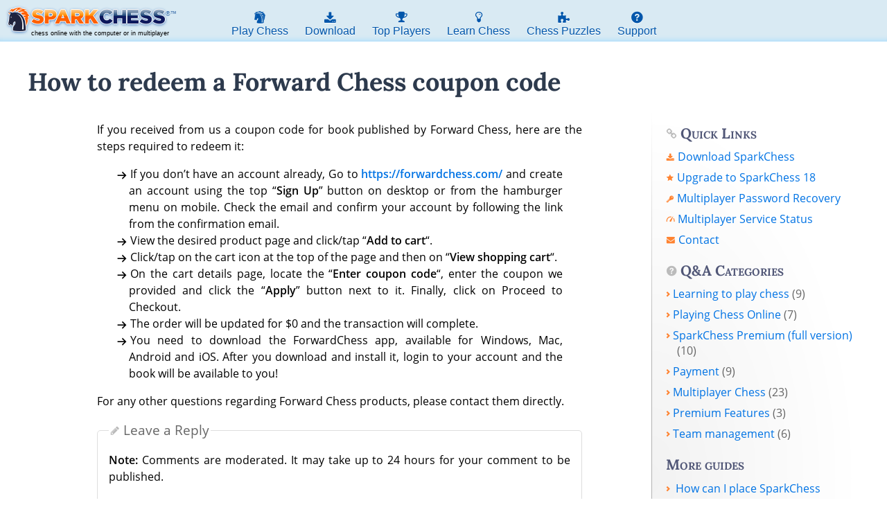

--- FILE ---
content_type: text/html
request_url: https://www.sparkchess.com/how-to/how-to-redeem-a-forward-chess-coupon-code.html
body_size: 20568
content:
<!DOCTYPE html>
<html lang="en-US">
<head><meta http-equiv="Content-Type" content="text/html; charset=UTF-8" /><script>if(navigator.userAgent.match(/MSIE|Internet Explorer/i)||navigator.userAgent.match(/Trident\/7\..*?rv:11/i)){var href=document.location.href;if(!href.match(/[?&]nowprocket/)){if(href.indexOf("?")==-1){if(href.indexOf("#")==-1){document.location.href=href+"?nowprocket=1"}else{document.location.href=href.replace("#","?nowprocket=1#")}}else{if(href.indexOf("#")==-1){document.location.href=href+"&nowprocket=1"}else{document.location.href=href.replace("#","&nowprocket=1#")}}}}</script><script>(()=>{class RocketLazyLoadScripts{constructor(){this.v="2.0.4",this.userEvents=["keydown","keyup","mousedown","mouseup","mousemove","mouseover","mouseout","touchmove","touchstart","touchend","touchcancel","wheel","click","dblclick","input"],this.attributeEvents=["onblur","onclick","oncontextmenu","ondblclick","onfocus","onmousedown","onmouseenter","onmouseleave","onmousemove","onmouseout","onmouseover","onmouseup","onmousewheel","onscroll","onsubmit"]}async t(){this.i(),this.o(),/iP(ad|hone)/.test(navigator.userAgent)&&this.h(),this.u(),this.l(this),this.m(),this.k(this),this.p(this),this._(),await Promise.all([this.R(),this.L()]),this.lastBreath=Date.now(),this.S(this),this.P(),this.D(),this.O(),this.M(),await this.C(this.delayedScripts.normal),await this.C(this.delayedScripts.defer),await this.C(this.delayedScripts.async),await this.T(),await this.F(),await this.j(),await this.A(),window.dispatchEvent(new Event("rocket-allScriptsLoaded")),this.everythingLoaded=!0,this.lastTouchEnd&&await new Promise(t=>setTimeout(t,500-Date.now()+this.lastTouchEnd)),this.I(),this.H(),this.U(),this.W()}i(){this.CSPIssue=sessionStorage.getItem("rocketCSPIssue"),document.addEventListener("securitypolicyviolation",t=>{this.CSPIssue||"script-src-elem"!==t.violatedDirective||"data"!==t.blockedURI||(this.CSPIssue=!0,sessionStorage.setItem("rocketCSPIssue",!0))},{isRocket:!0})}o(){window.addEventListener("pageshow",t=>{this.persisted=t.persisted,this.realWindowLoadedFired=!0},{isRocket:!0}),window.addEventListener("pagehide",()=>{this.onFirstUserAction=null},{isRocket:!0})}h(){let t;function e(e){t=e}window.addEventListener("touchstart",e,{isRocket:!0}),window.addEventListener("touchend",function i(o){o.changedTouches[0]&&t.changedTouches[0]&&Math.abs(o.changedTouches[0].pageX-t.changedTouches[0].pageX)<10&&Math.abs(o.changedTouches[0].pageY-t.changedTouches[0].pageY)<10&&o.timeStamp-t.timeStamp<200&&(window.removeEventListener("touchstart",e,{isRocket:!0}),window.removeEventListener("touchend",i,{isRocket:!0}),"INPUT"===o.target.tagName&&"text"===o.target.type||(o.target.dispatchEvent(new TouchEvent("touchend",{target:o.target,bubbles:!0})),o.target.dispatchEvent(new MouseEvent("mouseover",{target:o.target,bubbles:!0})),o.target.dispatchEvent(new PointerEvent("click",{target:o.target,bubbles:!0,cancelable:!0,detail:1,clientX:o.changedTouches[0].clientX,clientY:o.changedTouches[0].clientY})),event.preventDefault()))},{isRocket:!0})}q(t){this.userActionTriggered||("mousemove"!==t.type||this.firstMousemoveIgnored?"keyup"===t.type||"mouseover"===t.type||"mouseout"===t.type||(this.userActionTriggered=!0,this.onFirstUserAction&&this.onFirstUserAction()):this.firstMousemoveIgnored=!0),"click"===t.type&&t.preventDefault(),t.stopPropagation(),t.stopImmediatePropagation(),"touchstart"===this.lastEvent&&"touchend"===t.type&&(this.lastTouchEnd=Date.now()),"click"===t.type&&(this.lastTouchEnd=0),this.lastEvent=t.type,t.composedPath&&t.composedPath()[0].getRootNode()instanceof ShadowRoot&&(t.rocketTarget=t.composedPath()[0]),this.savedUserEvents.push(t)}u(){this.savedUserEvents=[],this.userEventHandler=this.q.bind(this),this.userEvents.forEach(t=>window.addEventListener(t,this.userEventHandler,{passive:!1,isRocket:!0})),document.addEventListener("visibilitychange",this.userEventHandler,{isRocket:!0})}U(){this.userEvents.forEach(t=>window.removeEventListener(t,this.userEventHandler,{passive:!1,isRocket:!0})),document.removeEventListener("visibilitychange",this.userEventHandler,{isRocket:!0}),this.savedUserEvents.forEach(t=>{(t.rocketTarget||t.target).dispatchEvent(new window[t.constructor.name](t.type,t))})}m(){const t="return false",e=Array.from(this.attributeEvents,t=>"data-rocket-"+t),i="["+this.attributeEvents.join("],[")+"]",o="[data-rocket-"+this.attributeEvents.join("],[data-rocket-")+"]",s=(e,i,o)=>{o&&o!==t&&(e.setAttribute("data-rocket-"+i,o),e["rocket"+i]=new Function("event",o),e.setAttribute(i,t))};new MutationObserver(t=>{for(const n of t)"attributes"===n.type&&(n.attributeName.startsWith("data-rocket-")||this.everythingLoaded?n.attributeName.startsWith("data-rocket-")&&this.everythingLoaded&&this.N(n.target,n.attributeName.substring(12)):s(n.target,n.attributeName,n.target.getAttribute(n.attributeName))),"childList"===n.type&&n.addedNodes.forEach(t=>{if(t.nodeType===Node.ELEMENT_NODE)if(this.everythingLoaded)for(const i of[t,...t.querySelectorAll(o)])for(const t of i.getAttributeNames())e.includes(t)&&this.N(i,t.substring(12));else for(const e of[t,...t.querySelectorAll(i)])for(const t of e.getAttributeNames())this.attributeEvents.includes(t)&&s(e,t,e.getAttribute(t))})}).observe(document,{subtree:!0,childList:!0,attributeFilter:[...this.attributeEvents,...e]})}I(){this.attributeEvents.forEach(t=>{document.querySelectorAll("[data-rocket-"+t+"]").forEach(e=>{this.N(e,t)})})}N(t,e){const i=t.getAttribute("data-rocket-"+e);i&&(t.setAttribute(e,i),t.removeAttribute("data-rocket-"+e))}k(t){Object.defineProperty(HTMLElement.prototype,"onclick",{get(){return this.rocketonclick||null},set(e){this.rocketonclick=e,this.setAttribute(t.everythingLoaded?"onclick":"data-rocket-onclick","this.rocketonclick(event)")}})}S(t){function e(e,i){let o=e[i];e[i]=null,Object.defineProperty(e,i,{get:()=>o,set(s){t.everythingLoaded?o=s:e["rocket"+i]=o=s}})}e(document,"onreadystatechange"),e(window,"onload"),e(window,"onpageshow");try{Object.defineProperty(document,"readyState",{get:()=>t.rocketReadyState,set(e){t.rocketReadyState=e},configurable:!0}),document.readyState="loading"}catch(t){console.log("WPRocket DJE readyState conflict, bypassing")}}l(t){this.originalAddEventListener=EventTarget.prototype.addEventListener,this.originalRemoveEventListener=EventTarget.prototype.removeEventListener,this.savedEventListeners=[],EventTarget.prototype.addEventListener=function(e,i,o){o&&o.isRocket||!t.B(e,this)&&!t.userEvents.includes(e)||t.B(e,this)&&!t.userActionTriggered||e.startsWith("rocket-")||t.everythingLoaded?t.originalAddEventListener.call(this,e,i,o):(t.savedEventListeners.push({target:this,remove:!1,type:e,func:i,options:o}),"mouseenter"!==e&&"mouseleave"!==e||t.originalAddEventListener.call(this,e,t.savedUserEvents.push,o))},EventTarget.prototype.removeEventListener=function(e,i,o){o&&o.isRocket||!t.B(e,this)&&!t.userEvents.includes(e)||t.B(e,this)&&!t.userActionTriggered||e.startsWith("rocket-")||t.everythingLoaded?t.originalRemoveEventListener.call(this,e,i,o):t.savedEventListeners.push({target:this,remove:!0,type:e,func:i,options:o})}}J(t,e){this.savedEventListeners=this.savedEventListeners.filter(i=>{let o=i.type,s=i.target||window;return e!==o||t!==s||(this.B(o,s)&&(i.type="rocket-"+o),this.$(i),!1)})}H(){EventTarget.prototype.addEventListener=this.originalAddEventListener,EventTarget.prototype.removeEventListener=this.originalRemoveEventListener,this.savedEventListeners.forEach(t=>this.$(t))}$(t){t.remove?this.originalRemoveEventListener.call(t.target,t.type,t.func,t.options):this.originalAddEventListener.call(t.target,t.type,t.func,t.options)}p(t){let e;function i(e){return t.everythingLoaded?e:e.split(" ").map(t=>"load"===t||t.startsWith("load.")?"rocket-jquery-load":t).join(" ")}function o(o){function s(e){const s=o.fn[e];o.fn[e]=o.fn.init.prototype[e]=function(){return this[0]===window&&t.userActionTriggered&&("string"==typeof arguments[0]||arguments[0]instanceof String?arguments[0]=i(arguments[0]):"object"==typeof arguments[0]&&Object.keys(arguments[0]).forEach(t=>{const e=arguments[0][t];delete arguments[0][t],arguments[0][i(t)]=e})),s.apply(this,arguments),this}}if(o&&o.fn&&!t.allJQueries.includes(o)){const e={DOMContentLoaded:[],"rocket-DOMContentLoaded":[]};for(const t in e)document.addEventListener(t,()=>{e[t].forEach(t=>t())},{isRocket:!0});o.fn.ready=o.fn.init.prototype.ready=function(i){function s(){parseInt(o.fn.jquery)>2?setTimeout(()=>i.bind(document)(o)):i.bind(document)(o)}return"function"==typeof i&&(t.realDomReadyFired?!t.userActionTriggered||t.fauxDomReadyFired?s():e["rocket-DOMContentLoaded"].push(s):e.DOMContentLoaded.push(s)),o([])},s("on"),s("one"),s("off"),t.allJQueries.push(o)}e=o}t.allJQueries=[],o(window.jQuery),Object.defineProperty(window,"jQuery",{get:()=>e,set(t){o(t)}})}P(){const t=new Map;document.write=document.writeln=function(e){const i=document.currentScript,o=document.createRange(),s=i.parentElement;let n=t.get(i);void 0===n&&(n=i.nextSibling,t.set(i,n));const c=document.createDocumentFragment();o.setStart(c,0),c.appendChild(o.createContextualFragment(e)),s.insertBefore(c,n)}}async R(){return new Promise(t=>{this.userActionTriggered?t():this.onFirstUserAction=t})}async L(){return new Promise(t=>{document.addEventListener("DOMContentLoaded",()=>{this.realDomReadyFired=!0,t()},{isRocket:!0})})}async j(){return this.realWindowLoadedFired?Promise.resolve():new Promise(t=>{window.addEventListener("load",t,{isRocket:!0})})}M(){this.pendingScripts=[];this.scriptsMutationObserver=new MutationObserver(t=>{for(const e of t)e.addedNodes.forEach(t=>{"SCRIPT"!==t.tagName||t.noModule||t.isWPRocket||this.pendingScripts.push({script:t,promise:new Promise(e=>{const i=()=>{const i=this.pendingScripts.findIndex(e=>e.script===t);i>=0&&this.pendingScripts.splice(i,1),e()};t.addEventListener("load",i,{isRocket:!0}),t.addEventListener("error",i,{isRocket:!0}),setTimeout(i,1e3)})})})}),this.scriptsMutationObserver.observe(document,{childList:!0,subtree:!0})}async F(){await this.X(),this.pendingScripts.length?(await this.pendingScripts[0].promise,await this.F()):this.scriptsMutationObserver.disconnect()}D(){this.delayedScripts={normal:[],async:[],defer:[]},document.querySelectorAll("script[type$=rocketlazyloadscript]").forEach(t=>{t.hasAttribute("data-rocket-src")?t.hasAttribute("async")&&!1!==t.async?this.delayedScripts.async.push(t):t.hasAttribute("defer")&&!1!==t.defer||"module"===t.getAttribute("data-rocket-type")?this.delayedScripts.defer.push(t):this.delayedScripts.normal.push(t):this.delayedScripts.normal.push(t)})}async _(){await this.L();let t=[];document.querySelectorAll("script[type$=rocketlazyloadscript][data-rocket-src]").forEach(e=>{let i=e.getAttribute("data-rocket-src");if(i&&!i.startsWith("data:")){i.startsWith("//")&&(i=location.protocol+i);try{const o=new URL(i).origin;o!==location.origin&&t.push({src:o,crossOrigin:e.crossOrigin||"module"===e.getAttribute("data-rocket-type")})}catch(t){}}}),t=[...new Map(t.map(t=>[JSON.stringify(t),t])).values()],this.Y(t,"preconnect")}async G(t){if(await this.K(),!0!==t.noModule||!("noModule"in HTMLScriptElement.prototype))return new Promise(e=>{let i;function o(){(i||t).setAttribute("data-rocket-status","executed"),e()}try{if(navigator.userAgent.includes("Firefox/")||""===navigator.vendor||this.CSPIssue)i=document.createElement("script"),[...t.attributes].forEach(t=>{let e=t.nodeName;"type"!==e&&("data-rocket-type"===e&&(e="type"),"data-rocket-src"===e&&(e="src"),i.setAttribute(e,t.nodeValue))}),t.text&&(i.text=t.text),t.nonce&&(i.nonce=t.nonce),i.hasAttribute("src")?(i.addEventListener("load",o,{isRocket:!0}),i.addEventListener("error",()=>{i.setAttribute("data-rocket-status","failed-network"),e()},{isRocket:!0}),setTimeout(()=>{i.isConnected||e()},1)):(i.text=t.text,o()),i.isWPRocket=!0,t.parentNode.replaceChild(i,t);else{const i=t.getAttribute("data-rocket-type"),s=t.getAttribute("data-rocket-src");i?(t.type=i,t.removeAttribute("data-rocket-type")):t.removeAttribute("type"),t.addEventListener("load",o,{isRocket:!0}),t.addEventListener("error",i=>{this.CSPIssue&&i.target.src.startsWith("data:")?(console.log("WPRocket: CSP fallback activated"),t.removeAttribute("src"),this.G(t).then(e)):(t.setAttribute("data-rocket-status","failed-network"),e())},{isRocket:!0}),s?(t.fetchPriority="high",t.removeAttribute("data-rocket-src"),t.src=s):t.src="data:text/javascript;base64,"+window.btoa(unescape(encodeURIComponent(t.text)))}}catch(i){t.setAttribute("data-rocket-status","failed-transform"),e()}});t.setAttribute("data-rocket-status","skipped")}async C(t){const e=t.shift();return e?(e.isConnected&&await this.G(e),this.C(t)):Promise.resolve()}O(){this.Y([...this.delayedScripts.normal,...this.delayedScripts.defer,...this.delayedScripts.async],"preload")}Y(t,e){this.trash=this.trash||[];let i=!0;var o=document.createDocumentFragment();t.forEach(t=>{const s=t.getAttribute&&t.getAttribute("data-rocket-src")||t.src;if(s&&!s.startsWith("data:")){const n=document.createElement("link");n.href=s,n.rel=e,"preconnect"!==e&&(n.as="script",n.fetchPriority=i?"high":"low"),t.getAttribute&&"module"===t.getAttribute("data-rocket-type")&&(n.crossOrigin=!0),t.crossOrigin&&(n.crossOrigin=t.crossOrigin),t.integrity&&(n.integrity=t.integrity),t.nonce&&(n.nonce=t.nonce),o.appendChild(n),this.trash.push(n),i=!1}}),document.head.appendChild(o)}W(){this.trash.forEach(t=>t.remove())}async T(){try{document.readyState="interactive"}catch(t){}this.fauxDomReadyFired=!0;try{await this.K(),this.J(document,"readystatechange"),document.dispatchEvent(new Event("rocket-readystatechange")),await this.K(),document.rocketonreadystatechange&&document.rocketonreadystatechange(),await this.K(),this.J(document,"DOMContentLoaded"),document.dispatchEvent(new Event("rocket-DOMContentLoaded")),await this.K(),this.J(window,"DOMContentLoaded"),window.dispatchEvent(new Event("rocket-DOMContentLoaded"))}catch(t){console.error(t)}}async A(){try{document.readyState="complete"}catch(t){}try{await this.K(),this.J(document,"readystatechange"),document.dispatchEvent(new Event("rocket-readystatechange")),await this.K(),document.rocketonreadystatechange&&document.rocketonreadystatechange(),await this.K(),this.J(window,"load"),window.dispatchEvent(new Event("rocket-load")),await this.K(),window.rocketonload&&window.rocketonload(),await this.K(),this.allJQueries.forEach(t=>t(window).trigger("rocket-jquery-load")),await this.K(),this.J(window,"pageshow");const t=new Event("rocket-pageshow");t.persisted=this.persisted,window.dispatchEvent(t),await this.K(),window.rocketonpageshow&&window.rocketonpageshow({persisted:this.persisted})}catch(t){console.error(t)}}async K(){Date.now()-this.lastBreath>45&&(await this.X(),this.lastBreath=Date.now())}async X(){return document.hidden?new Promise(t=>setTimeout(t)):new Promise(t=>requestAnimationFrame(t))}B(t,e){return e===document&&"readystatechange"===t||(e===document&&"DOMContentLoaded"===t||(e===window&&"DOMContentLoaded"===t||(e===window&&"load"===t||e===window&&"pageshow"===t)))}static run(){(new RocketLazyLoadScripts).t()}}RocketLazyLoadScripts.run()})();</script>
	
	<title>How to redeem a Forward Chess coupon code - SparkChess</title>
	<meta name="viewport" content="width=device-width,initial-scale=1" />

	<link rel="preconnect" href="https://www.googletagmanager.com" crossorigin>
	<link rel="preconnect" href="https://storage.googleapis.com" crossorigin>
    <link rel="preconnect" href="https://pagead2.googlesyndication.com" crossorigin>
    <link rel="preconnect" href="https://www.google-analytics.com" crossorigin>
    <link rel="preconnect" href="https://securepubads.g.doubleclick.net" crossorigin>

	<link rel="icon"                         href="https://www.sparkchess.com/res/img/icn/192.png" sizes="192x192"/>
	<link rel="icon"                         href="https://www.sparkchess.com/res/img/icn/152.png" sizes="152x152"/>
	<link rel="apple-touch-icon-precomposed" href="https://www.sparkchess.com/res/img/icn/152.png"/>
	<link rel="shortcut icon"                href="https://www.sparkchess.com/res/img/icn/favicon.ico"/>
	<script type="rocketlazyloadscript" data-minify="1" async data-rocket-src="https://www.sparkchess.com/cms/assets/cache/min/1/cms/assets/themes/chess/js/utils.js?ver=1768891359"></script>
	<meta name='robots' content='index, follow, max-image-preview:large, max-snippet:-1, max-video-preview:-1' />


	<!-- This site is optimized with the Yoast SEO plugin v26.7 - https://yoast.com/wordpress/plugins/seo/ -->
	<meta name="description" content="If you received from us a coupon code for book published by Forward Chess, here are the steps required to redeem it." />
	<link rel="canonical" href="https://www.sparkchess.com/how-to/how-to-redeem-a-forward-chess-coupon-code.html" />
	<meta property="og:locale" content="en_US" />
	<meta property="og:type" content="article" />
	<meta property="og:title" content="How to redeem a Forward Chess coupon code - SparkChess" />
	<meta property="og:description" content="If you received from us a coupon code for book published by Forward Chess, here are the steps required to redeem it." />
	<meta property="og:url" content="https://www.sparkchess.com/how-to/how-to-redeem-a-forward-chess-coupon-code.html" />
	<meta property="og:site_name" content="SparkChess" />
	<meta property="article:publisher" content="http://www.facebook.com/sparkchess" />
	<meta property="article:modified_time" content="2021-06-30T12:47:34+00:00" />
	<meta name="twitter:card" content="summary_large_image" />
	<meta name="twitter:site" content="@sparkchess" />
	<meta name="twitter:label1" content="Est. reading time" />
	<meta name="twitter:data1" content="1 minute" />
	<script type="application/ld+json" class="yoast-schema-graph">{"@context":"https://schema.org","@graph":[{"@type":"WebPage","@id":"https://www.sparkchess.com/how-to/how-to-redeem-a-forward-chess-coupon-code.html","url":"https://www.sparkchess.com/how-to/how-to-redeem-a-forward-chess-coupon-code.html","name":"How to redeem a Forward Chess coupon code - SparkChess","isPartOf":{"@id":"https://www.sparkchess.com/#website"},"datePublished":"2021-02-18T13:34:19+00:00","dateModified":"2021-06-30T12:47:34+00:00","description":"If you received from us a coupon code for book published by Forward Chess, here are the steps required to redeem it.","breadcrumb":{"@id":"https://www.sparkchess.com/how-to/how-to-redeem-a-forward-chess-coupon-code.html#breadcrumb"},"inLanguage":"en-US","potentialAction":[{"@type":"ReadAction","target":["https://www.sparkchess.com/how-to/how-to-redeem-a-forward-chess-coupon-code.html"]}]},{"@type":"BreadcrumbList","@id":"https://www.sparkchess.com/how-to/how-to-redeem-a-forward-chess-coupon-code.html#breadcrumb","itemListElement":[{"@type":"ListItem","position":1,"name":"Home","item":"https://www.sparkchess.com/"},{"@type":"ListItem","position":2,"name":"How-To's","item":"https://www.sparkchess.com/how-to"},{"@type":"ListItem","position":3,"name":"How to redeem a Forward Chess coupon code"}]},{"@type":"WebSite","@id":"https://www.sparkchess.com/#website","url":"https://www.sparkchess.com/","name":"SparkChess","description":"Online Chess with the Computer or in Multiplayer with Friends","publisher":{"@id":"https://www.sparkchess.com/#organization"},"potentialAction":[{"@type":"SearchAction","target":{"@type":"EntryPoint","urlTemplate":"https://www.sparkchess.com/?s={search_term_string}"},"query-input":{"@type":"PropertyValueSpecification","valueRequired":true,"valueName":"search_term_string"}}],"inLanguage":"en-US"},{"@type":"Organization","@id":"https://www.sparkchess.com/#organization","name":"SparkChess","url":"https://www.sparkchess.com/","logo":{"@type":"ImageObject","inLanguage":"en-US","@id":"https://www.sparkchess.com/#/schema/logo/image/","url":"https://www.sparkchess.com/cms/media/256.png","contentUrl":"https://www.sparkchess.com/cms/media/256.png","width":256,"height":256,"caption":"SparkChess"},"image":{"@id":"https://www.sparkchess.com/#/schema/logo/image/"},"sameAs":["http://www.facebook.com/sparkchess","https://x.com/sparkchess","https://www.instagram.com/realsparkchess/","https://www.youtube.com/channel/UC-Oc9POPibPqhJqkJCFg14w"]}]}</script>
	<!-- / Yoast SEO plugin. -->



<link rel="alternate" type="application/rss+xml" title="SparkChess &raquo; Feed" href="https://www.sparkchess.com/feed" />
<link rel="alternate" type="application/rss+xml" title="SparkChess &raquo; Comments Feed" href="https://www.sparkchess.com/comments/feed" />
<link rel="alternate" title="oEmbed (JSON)" type="application/json+oembed" href="https://www.sparkchess.com/wp-json/oembed/1.0/embed?url=https%3A%2F%2Fwww.sparkchess.com%2Fhow-to%2Fhow-to-redeem-a-forward-chess-coupon-code.html" />
<link rel="alternate" title="oEmbed (XML)" type="text/xml+oembed" href="https://www.sparkchess.com/wp-json/oembed/1.0/embed?url=https%3A%2F%2Fwww.sparkchess.com%2Fhow-to%2Fhow-to-redeem-a-forward-chess-coupon-code.html&#038;format=xml" />
<style id='wp-img-auto-sizes-contain-inline-css' type='text/css'>
img:is([sizes=auto i],[sizes^="auto," i]){contain-intrinsic-size:3000px 1500px}
/*# sourceURL=wp-img-auto-sizes-contain-inline-css */
</style>
<link data-minify="1" rel='stylesheet' id='style-css' href='https://www.sparkchess.com/cms/assets/cache/background-css/1/www.sparkchess.com/cms/assets/cache/min/1/cms/assets/themes/chess/style.css?ver=1768891359&wpr_t=1768989734' type='text/css' media='all' />
<style id='wp-block-library-inline-css' type='text/css'>
:root{--wp-block-synced-color:#7a00df;--wp-block-synced-color--rgb:122,0,223;--wp-bound-block-color:var(--wp-block-synced-color);--wp-editor-canvas-background:#ddd;--wp-admin-theme-color:#007cba;--wp-admin-theme-color--rgb:0,124,186;--wp-admin-theme-color-darker-10:#006ba1;--wp-admin-theme-color-darker-10--rgb:0,107,160.5;--wp-admin-theme-color-darker-20:#005a87;--wp-admin-theme-color-darker-20--rgb:0,90,135;--wp-admin-border-width-focus:2px}@media (min-resolution:192dpi){:root{--wp-admin-border-width-focus:1.5px}}.wp-element-button{cursor:pointer}:root .has-very-light-gray-background-color{background-color:#eee}:root .has-very-dark-gray-background-color{background-color:#313131}:root .has-very-light-gray-color{color:#eee}:root .has-very-dark-gray-color{color:#313131}:root .has-vivid-green-cyan-to-vivid-cyan-blue-gradient-background{background:linear-gradient(135deg,#00d084,#0693e3)}:root .has-purple-crush-gradient-background{background:linear-gradient(135deg,#34e2e4,#4721fb 50%,#ab1dfe)}:root .has-hazy-dawn-gradient-background{background:linear-gradient(135deg,#faaca8,#dad0ec)}:root .has-subdued-olive-gradient-background{background:linear-gradient(135deg,#fafae1,#67a671)}:root .has-atomic-cream-gradient-background{background:linear-gradient(135deg,#fdd79a,#004a59)}:root .has-nightshade-gradient-background{background:linear-gradient(135deg,#330968,#31cdcf)}:root .has-midnight-gradient-background{background:linear-gradient(135deg,#020381,#2874fc)}:root{--wp--preset--font-size--normal:16px;--wp--preset--font-size--huge:42px}.has-regular-font-size{font-size:1em}.has-larger-font-size{font-size:2.625em}.has-normal-font-size{font-size:var(--wp--preset--font-size--normal)}.has-huge-font-size{font-size:var(--wp--preset--font-size--huge)}.has-text-align-center{text-align:center}.has-text-align-left{text-align:left}.has-text-align-right{text-align:right}.has-fit-text{white-space:nowrap!important}#end-resizable-editor-section{display:none}.aligncenter{clear:both}.items-justified-left{justify-content:flex-start}.items-justified-center{justify-content:center}.items-justified-right{justify-content:flex-end}.items-justified-space-between{justify-content:space-between}.screen-reader-text{border:0;clip-path:inset(50%);height:1px;margin:-1px;overflow:hidden;padding:0;position:absolute;width:1px;word-wrap:normal!important}.screen-reader-text:focus{background-color:#ddd;clip-path:none;color:#444;display:block;font-size:1em;height:auto;left:5px;line-height:normal;padding:15px 23px 14px;text-decoration:none;top:5px;width:auto;z-index:100000}html :where(.has-border-color){border-style:solid}html :where([style*=border-top-color]){border-top-style:solid}html :where([style*=border-right-color]){border-right-style:solid}html :where([style*=border-bottom-color]){border-bottom-style:solid}html :where([style*=border-left-color]){border-left-style:solid}html :where([style*=border-width]){border-style:solid}html :where([style*=border-top-width]){border-top-style:solid}html :where([style*=border-right-width]){border-right-style:solid}html :where([style*=border-bottom-width]){border-bottom-style:solid}html :where([style*=border-left-width]){border-left-style:solid}html :where(img[class*=wp-image-]){height:auto;max-width:100%}:where(figure){margin:0 0 1em}html :where(.is-position-sticky){--wp-admin--admin-bar--position-offset:var(--wp-admin--admin-bar--height,0px)}@media screen and (max-width:600px){html :where(.is-position-sticky){--wp-admin--admin-bar--position-offset:0px}}

/*# sourceURL=wp-block-library-inline-css */
</style><style id='wp-block-paragraph-inline-css' type='text/css'>
.is-small-text{font-size:.875em}.is-regular-text{font-size:1em}.is-large-text{font-size:2.25em}.is-larger-text{font-size:3em}.has-drop-cap:not(:focus):first-letter{float:left;font-size:8.4em;font-style:normal;font-weight:100;line-height:.68;margin:.05em .1em 0 0;text-transform:uppercase}body.rtl .has-drop-cap:not(:focus):first-letter{float:none;margin-left:.1em}p.has-drop-cap.has-background{overflow:hidden}:root :where(p.has-background){padding:1.25em 2.375em}:where(p.has-text-color:not(.has-link-color)) a{color:inherit}p.has-text-align-left[style*="writing-mode:vertical-lr"],p.has-text-align-right[style*="writing-mode:vertical-rl"]{rotate:180deg}
/*# sourceURL=https://www.sparkchess.com/cms/wp-includes/blocks/paragraph/style.min.css */
</style>
<style id='global-styles-inline-css' type='text/css'>
:root{--wp--preset--aspect-ratio--square: 1;--wp--preset--aspect-ratio--4-3: 4/3;--wp--preset--aspect-ratio--3-4: 3/4;--wp--preset--aspect-ratio--3-2: 3/2;--wp--preset--aspect-ratio--2-3: 2/3;--wp--preset--aspect-ratio--16-9: 16/9;--wp--preset--aspect-ratio--9-16: 9/16;--wp--preset--color--black: #000000;--wp--preset--color--cyan-bluish-gray: #abb8c3;--wp--preset--color--white: #ffffff;--wp--preset--color--pale-pink: #f78da7;--wp--preset--color--vivid-red: #cf2e2e;--wp--preset--color--luminous-vivid-orange: #ff6900;--wp--preset--color--luminous-vivid-amber: #fcb900;--wp--preset--color--light-green-cyan: #7bdcb5;--wp--preset--color--vivid-green-cyan: #00d084;--wp--preset--color--pale-cyan-blue: #8ed1fc;--wp--preset--color--vivid-cyan-blue: #0693e3;--wp--preset--color--vivid-purple: #9b51e0;--wp--preset--gradient--vivid-cyan-blue-to-vivid-purple: linear-gradient(135deg,rgb(6,147,227) 0%,rgb(155,81,224) 100%);--wp--preset--gradient--light-green-cyan-to-vivid-green-cyan: linear-gradient(135deg,rgb(122,220,180) 0%,rgb(0,208,130) 100%);--wp--preset--gradient--luminous-vivid-amber-to-luminous-vivid-orange: linear-gradient(135deg,rgb(252,185,0) 0%,rgb(255,105,0) 100%);--wp--preset--gradient--luminous-vivid-orange-to-vivid-red: linear-gradient(135deg,rgb(255,105,0) 0%,rgb(207,46,46) 100%);--wp--preset--gradient--very-light-gray-to-cyan-bluish-gray: linear-gradient(135deg,rgb(238,238,238) 0%,rgb(169,184,195) 100%);--wp--preset--gradient--cool-to-warm-spectrum: linear-gradient(135deg,rgb(74,234,220) 0%,rgb(151,120,209) 20%,rgb(207,42,186) 40%,rgb(238,44,130) 60%,rgb(251,105,98) 80%,rgb(254,248,76) 100%);--wp--preset--gradient--blush-light-purple: linear-gradient(135deg,rgb(255,206,236) 0%,rgb(152,150,240) 100%);--wp--preset--gradient--blush-bordeaux: linear-gradient(135deg,rgb(254,205,165) 0%,rgb(254,45,45) 50%,rgb(107,0,62) 100%);--wp--preset--gradient--luminous-dusk: linear-gradient(135deg,rgb(255,203,112) 0%,rgb(199,81,192) 50%,rgb(65,88,208) 100%);--wp--preset--gradient--pale-ocean: linear-gradient(135deg,rgb(255,245,203) 0%,rgb(182,227,212) 50%,rgb(51,167,181) 100%);--wp--preset--gradient--electric-grass: linear-gradient(135deg,rgb(202,248,128) 0%,rgb(113,206,126) 100%);--wp--preset--gradient--midnight: linear-gradient(135deg,rgb(2,3,129) 0%,rgb(40,116,252) 100%);--wp--preset--font-size--small: 13px;--wp--preset--font-size--medium: 20px;--wp--preset--font-size--large: 36px;--wp--preset--font-size--x-large: 42px;--wp--preset--spacing--20: 0.44rem;--wp--preset--spacing--30: 0.67rem;--wp--preset--spacing--40: 1rem;--wp--preset--spacing--50: 1.5rem;--wp--preset--spacing--60: 2.25rem;--wp--preset--spacing--70: 3.38rem;--wp--preset--spacing--80: 5.06rem;--wp--preset--shadow--natural: 6px 6px 9px rgba(0, 0, 0, 0.2);--wp--preset--shadow--deep: 12px 12px 50px rgba(0, 0, 0, 0.4);--wp--preset--shadow--sharp: 6px 6px 0px rgba(0, 0, 0, 0.2);--wp--preset--shadow--outlined: 6px 6px 0px -3px rgb(255, 255, 255), 6px 6px rgb(0, 0, 0);--wp--preset--shadow--crisp: 6px 6px 0px rgb(0, 0, 0);}:where(.is-layout-flex){gap: 0.5em;}:where(.is-layout-grid){gap: 0.5em;}body .is-layout-flex{display: flex;}.is-layout-flex{flex-wrap: wrap;align-items: center;}.is-layout-flex > :is(*, div){margin: 0;}body .is-layout-grid{display: grid;}.is-layout-grid > :is(*, div){margin: 0;}:where(.wp-block-columns.is-layout-flex){gap: 2em;}:where(.wp-block-columns.is-layout-grid){gap: 2em;}:where(.wp-block-post-template.is-layout-flex){gap: 1.25em;}:where(.wp-block-post-template.is-layout-grid){gap: 1.25em;}.has-black-color{color: var(--wp--preset--color--black) !important;}.has-cyan-bluish-gray-color{color: var(--wp--preset--color--cyan-bluish-gray) !important;}.has-white-color{color: var(--wp--preset--color--white) !important;}.has-pale-pink-color{color: var(--wp--preset--color--pale-pink) !important;}.has-vivid-red-color{color: var(--wp--preset--color--vivid-red) !important;}.has-luminous-vivid-orange-color{color: var(--wp--preset--color--luminous-vivid-orange) !important;}.has-luminous-vivid-amber-color{color: var(--wp--preset--color--luminous-vivid-amber) !important;}.has-light-green-cyan-color{color: var(--wp--preset--color--light-green-cyan) !important;}.has-vivid-green-cyan-color{color: var(--wp--preset--color--vivid-green-cyan) !important;}.has-pale-cyan-blue-color{color: var(--wp--preset--color--pale-cyan-blue) !important;}.has-vivid-cyan-blue-color{color: var(--wp--preset--color--vivid-cyan-blue) !important;}.has-vivid-purple-color{color: var(--wp--preset--color--vivid-purple) !important;}.has-black-background-color{background-color: var(--wp--preset--color--black) !important;}.has-cyan-bluish-gray-background-color{background-color: var(--wp--preset--color--cyan-bluish-gray) !important;}.has-white-background-color{background-color: var(--wp--preset--color--white) !important;}.has-pale-pink-background-color{background-color: var(--wp--preset--color--pale-pink) !important;}.has-vivid-red-background-color{background-color: var(--wp--preset--color--vivid-red) !important;}.has-luminous-vivid-orange-background-color{background-color: var(--wp--preset--color--luminous-vivid-orange) !important;}.has-luminous-vivid-amber-background-color{background-color: var(--wp--preset--color--luminous-vivid-amber) !important;}.has-light-green-cyan-background-color{background-color: var(--wp--preset--color--light-green-cyan) !important;}.has-vivid-green-cyan-background-color{background-color: var(--wp--preset--color--vivid-green-cyan) !important;}.has-pale-cyan-blue-background-color{background-color: var(--wp--preset--color--pale-cyan-blue) !important;}.has-vivid-cyan-blue-background-color{background-color: var(--wp--preset--color--vivid-cyan-blue) !important;}.has-vivid-purple-background-color{background-color: var(--wp--preset--color--vivid-purple) !important;}.has-black-border-color{border-color: var(--wp--preset--color--black) !important;}.has-cyan-bluish-gray-border-color{border-color: var(--wp--preset--color--cyan-bluish-gray) !important;}.has-white-border-color{border-color: var(--wp--preset--color--white) !important;}.has-pale-pink-border-color{border-color: var(--wp--preset--color--pale-pink) !important;}.has-vivid-red-border-color{border-color: var(--wp--preset--color--vivid-red) !important;}.has-luminous-vivid-orange-border-color{border-color: var(--wp--preset--color--luminous-vivid-orange) !important;}.has-luminous-vivid-amber-border-color{border-color: var(--wp--preset--color--luminous-vivid-amber) !important;}.has-light-green-cyan-border-color{border-color: var(--wp--preset--color--light-green-cyan) !important;}.has-vivid-green-cyan-border-color{border-color: var(--wp--preset--color--vivid-green-cyan) !important;}.has-pale-cyan-blue-border-color{border-color: var(--wp--preset--color--pale-cyan-blue) !important;}.has-vivid-cyan-blue-border-color{border-color: var(--wp--preset--color--vivid-cyan-blue) !important;}.has-vivid-purple-border-color{border-color: var(--wp--preset--color--vivid-purple) !important;}.has-vivid-cyan-blue-to-vivid-purple-gradient-background{background: var(--wp--preset--gradient--vivid-cyan-blue-to-vivid-purple) !important;}.has-light-green-cyan-to-vivid-green-cyan-gradient-background{background: var(--wp--preset--gradient--light-green-cyan-to-vivid-green-cyan) !important;}.has-luminous-vivid-amber-to-luminous-vivid-orange-gradient-background{background: var(--wp--preset--gradient--luminous-vivid-amber-to-luminous-vivid-orange) !important;}.has-luminous-vivid-orange-to-vivid-red-gradient-background{background: var(--wp--preset--gradient--luminous-vivid-orange-to-vivid-red) !important;}.has-very-light-gray-to-cyan-bluish-gray-gradient-background{background: var(--wp--preset--gradient--very-light-gray-to-cyan-bluish-gray) !important;}.has-cool-to-warm-spectrum-gradient-background{background: var(--wp--preset--gradient--cool-to-warm-spectrum) !important;}.has-blush-light-purple-gradient-background{background: var(--wp--preset--gradient--blush-light-purple) !important;}.has-blush-bordeaux-gradient-background{background: var(--wp--preset--gradient--blush-bordeaux) !important;}.has-luminous-dusk-gradient-background{background: var(--wp--preset--gradient--luminous-dusk) !important;}.has-pale-ocean-gradient-background{background: var(--wp--preset--gradient--pale-ocean) !important;}.has-electric-grass-gradient-background{background: var(--wp--preset--gradient--electric-grass) !important;}.has-midnight-gradient-background{background: var(--wp--preset--gradient--midnight) !important;}.has-small-font-size{font-size: var(--wp--preset--font-size--small) !important;}.has-medium-font-size{font-size: var(--wp--preset--font-size--medium) !important;}.has-large-font-size{font-size: var(--wp--preset--font-size--large) !important;}.has-x-large-font-size{font-size: var(--wp--preset--font-size--x-large) !important;}
/*# sourceURL=global-styles-inline-css */
</style>

<style id='classic-theme-styles-inline-css' type='text/css'>
/*! This file is auto-generated */
.wp-block-button__link{color:#fff;background-color:#32373c;border-radius:9999px;box-shadow:none;text-decoration:none;padding:calc(.667em + 2px) calc(1.333em + 2px);font-size:1.125em}.wp-block-file__button{background:#32373c;color:#fff;text-decoration:none}
/*# sourceURL=/wp-includes/css/classic-themes.min.css */
</style>
<link data-minify="1" rel='stylesheet' id='widgetopts-styles-css' href='https://www.sparkchess.com/cms/assets/cache/min/1/cms/assets/plugins/widget-options/assets/css/widget-options.css?ver=1768891359' type='text/css' media='all' />
<style id='rocket-lazyload-inline-css' type='text/css'>
.rll-youtube-player{position:relative;padding-bottom:56.23%;height:0;overflow:hidden;max-width:100%;}.rll-youtube-player:focus-within{outline: 2px solid currentColor;outline-offset: 5px;}.rll-youtube-player iframe{position:absolute;top:0;left:0;width:100%;height:100%;z-index:100;background:0 0}.rll-youtube-player img{bottom:0;display:block;left:0;margin:auto;max-width:100%;width:100%;position:absolute;right:0;top:0;border:none;height:auto;-webkit-transition:.4s all;-moz-transition:.4s all;transition:.4s all}.rll-youtube-player img:hover{-webkit-filter:brightness(75%)}.rll-youtube-player .play{height:100%;width:100%;left:0;top:0;position:absolute;background:var(--wpr-bg-075d5b4e-6138-4558-9096-df159bf23c67) no-repeat center;background-color: transparent !important;cursor:pointer;border:none;}
/*# sourceURL=rocket-lazyload-inline-css */
</style>
<style type="text/css">.blue-message {
background: none repeat scroll 0 0 #3399ff;
color: #ffffff;
text-shadow: none;
font-size: 14px;
line-height: 24px;
padding: 10px;
}.green-message {
background: none repeat scroll 0 0 #8cc14c;
color: #ffffff;
text-shadow: none;
font-size: 14px;
line-height: 24px;
padding: 10px;
}.orange-message {
background: none repeat scroll 0 0 #faa732;
color: #ffffff;
text-shadow: none;
font-size: 14px;
line-height: 24px;
padding: 10px;
}.red-message {
background: none repeat scroll 0 0 #da4d31;
color: #ffffff;
text-shadow: none;
font-size: 14px;
line-height: 24px;
padding: 10px;
}.grey-message {
background: none repeat scroll 0 0 #53555c;
color: #ffffff;
text-shadow: none;
font-size: 14px;
line-height: 24px;
padding: 10px;
}.left-block {
background: none repeat scroll 0 0px, radial-gradient(ellipse at center center, #ffffff 0%, #f2f2f2 100%) repeat scroll 0 0 rgba(0, 0, 0, 0);
color: #8b8e97;
padding: 10px;
margin: 10px;
float: left;
}.right-block {
background: none repeat scroll 0 0px, radial-gradient(ellipse at center center, #ffffff 0%, #f2f2f2 100%) repeat scroll 0 0 rgba(0, 0, 0, 0);
color: #8b8e97;
padding: 10px;
margin: 10px;
float: right;
}.blockquotes {
background: none;
border-left: 5px solid #f1f1f1;
color: #8B8E97;
font-size: 14px;
font-style: italic;
line-height: 22px;
padding-left: 15px;
padding: 10px;
width: 60%;
float: left;
}</style><noscript><style id="rocket-lazyload-nojs-css">.rll-youtube-player, [data-lazy-src]{display:none !important;}</style></noscript>
<script type="rocketlazyloadscript" async data-rocket-src="https://www.googletagmanager.com/gtag/js?id=G-NFNMG6VYKJ"></script>
<script type="rocketlazyloadscript">
	window.dataLayer = window.dataLayer || [];
	function gtag() { dataLayer.push(arguments); }
	gtag('consent', 'default', {
		'ad_user_data':       'denied',
		'ad_personalization': 'denied',
		'ad_storage':         'denied',
		'analytics_storage':  'denied',
		'region':["AT","BE","BG","CY","CZ","DE","DK","EE","ES","FI","FR","GB","GR","HR","HU","IE","IS","IT","LI","LT","LU","LV","MT","NL","NO","PL","PT","RO","SE","SI","SK"],
		'wait_for_update': 500,
	});
	gtag('consent', 'default', {
		'ad_user_data':       'granted',
		'ad_personalization': 'granted',
		'ad_storage':         'granted',
		'analytics_storage':  'granted'
	});
	gtag('js', new Date());
	gtag('config', 'G-NFNMG6VYKJ');
</script>
<script type="rocketlazyloadscript" data-minify="1" async data-rocket-src="https://www.sparkchess.com/cms/assets/cache/min/1/tag/js/gpt.js?ver=1768891359"></script>
<script type="rocketlazyloadscript">
	window.googletag=window.googletag||{cmd:[]}
	window.googlefc = window.googlefc || {};
	window.googlefc.callbackQueue = window.googlefc.callbackQueue || [];

	window.googlefc.callbackQueue.push({
       'CONSENT_DATA_READY':
           () => __tcfapi('addEventListener', 2.2, (data, success) => {
               localStorage.setItem("consentGranted", "true");
               function gtag() { dataLayer.push(arguments); }
               gtag('consent', 'update', {
                   ad_user_data: 'granted',
                   ad_personalization: 'granted',
                   ad_storage: 'granted',
                   analytics_storage: 'granted'
               });
               gtag('event', 'consent');
           })
   });

</script>

	        <script type="rocketlazyloadscript" async data-rocket-src="https://pagead2.googlesyndication.com/pagead/js/adsbygoogle.js?client=ca-pub-1185411301591128" crossorigin="anonymous"></script>
	<link data-minify="1" rel='stylesheet' id='advgb_blocks_styles-css' href='https://www.sparkchess.com/cms/assets/cache/background-css/1/www.sparkchess.com/cms/assets/cache/min/1/cms/assets/plugins/advanced-gutenberg/assets/css/blocks.css?ver=1768891400&wpr_t=1768989734' type='text/css' media='all' />
<link data-minify="1" rel='stylesheet' id='dashicons-css' href='https://www.sparkchess.com/cms/assets/cache/min/1/cms/wp-includes/css/dashicons.min.css?ver=1768891364' type='text/css' media='all' />
<style id="wpr-lazyload-bg-container"></style><style id="wpr-lazyload-bg-exclusion"></style>
<noscript>
<style id="wpr-lazyload-bg-nostyle">.maincolumn.character5{--wpr-bg-9f626789-7c3a-4885-a5ad-4756ff8f49cf: url('https://www.sparkchess.com/res/img/characters/guru.png');}.maincolumn.character4{--wpr-bg-7803fa62-f0a0-4773-8f54-091e4c47bf6b: url('https://www.sparkchess.com/res/img/characters/boris.png');}.maincolumn.character3{--wpr-bg-18a5118e-d63f-492f-beb7-a7b0ea33c975: url('https://www.sparkchess.com/res/img/characters/claire.png');}.maincolumn.character1{--wpr-bg-d20c8091-d165-45a8-9c4a-e7db3b0c74df: url('https://www.sparkchess.com/res/img/characters/cody.png');}.advgb-form-sending{--wpr-bg-4d35c4aa-3773-4355-b18c-807050b76d90: url('https://www.sparkchess.com/cms/assets/plugins/advanced-gutenberg/assets/images/loading.gif');}.rll-youtube-player .play{--wpr-bg-075d5b4e-6138-4558-9096-df159bf23c67: url('https://www.sparkchess.com/cms/assets/plugins/wp-rocket/assets/img/youtube.png');}</style>
</noscript>
<script type="application/javascript">const rocket_pairs = [{"selector":".maincolumn.character5","style":".maincolumn.character5{--wpr-bg-9f626789-7c3a-4885-a5ad-4756ff8f49cf: url('https:\/\/www.sparkchess.com\/res\/img\/characters\/guru.png');}","hash":"9f626789-7c3a-4885-a5ad-4756ff8f49cf","url":"https:\/\/www.sparkchess.com\/res\/img\/characters\/guru.png"},{"selector":".maincolumn.character4","style":".maincolumn.character4{--wpr-bg-7803fa62-f0a0-4773-8f54-091e4c47bf6b: url('https:\/\/www.sparkchess.com\/res\/img\/characters\/boris.png');}","hash":"7803fa62-f0a0-4773-8f54-091e4c47bf6b","url":"https:\/\/www.sparkchess.com\/res\/img\/characters\/boris.png"},{"selector":".maincolumn.character3","style":".maincolumn.character3{--wpr-bg-18a5118e-d63f-492f-beb7-a7b0ea33c975: url('https:\/\/www.sparkchess.com\/res\/img\/characters\/claire.png');}","hash":"18a5118e-d63f-492f-beb7-a7b0ea33c975","url":"https:\/\/www.sparkchess.com\/res\/img\/characters\/claire.png"},{"selector":".maincolumn.character1","style":".maincolumn.character1{--wpr-bg-d20c8091-d165-45a8-9c4a-e7db3b0c74df: url('https:\/\/www.sparkchess.com\/res\/img\/characters\/cody.png');}","hash":"d20c8091-d165-45a8-9c4a-e7db3b0c74df","url":"https:\/\/www.sparkchess.com\/res\/img\/characters\/cody.png"},{"selector":".advgb-form-sending","style":".advgb-form-sending{--wpr-bg-4d35c4aa-3773-4355-b18c-807050b76d90: url('https:\/\/www.sparkchess.com\/cms\/assets\/plugins\/advanced-gutenberg\/assets\/images\/loading.gif');}","hash":"4d35c4aa-3773-4355-b18c-807050b76d90","url":"https:\/\/www.sparkchess.com\/cms\/assets\/plugins\/advanced-gutenberg\/assets\/images\/loading.gif"},{"selector":".rll-youtube-player .play","style":".rll-youtube-player .play{--wpr-bg-075d5b4e-6138-4558-9096-df159bf23c67: url('https:\/\/www.sparkchess.com\/cms\/assets\/plugins\/wp-rocket\/assets\/img\/youtube.png');}","hash":"075d5b4e-6138-4558-9096-df159bf23c67","url":"https:\/\/www.sparkchess.com\/cms\/assets\/plugins\/wp-rocket\/assets\/img\/youtube.png"}]; const rocket_excluded_pairs = [];</script><meta name="generator" content="WP Rocket 3.20.3" data-wpr-features="wpr_lazyload_css_bg_img wpr_delay_js wpr_defer_js wpr_minify_js wpr_lazyload_images wpr_lazyload_iframes wpr_minify_css wpr_preload_links wpr_desktop" /></head>

<body class="type-how-to single name-how-to-redeem-a-forward-chess-coupon-code">
	<div data-rocket-location-hash="99bb46786fd5bd31bcd7bdc067ad247a" id="wrapper">

		<header data-rocket-location-hash="c68188da780f11c554c4d18cceaef351" id="header">

            <a class="toplogo" href="https://www.sparkchess.com">
                <span class="toplogoicon"></span>
                <span class="toplogoid">
                    <span class="toplogotext">
                        <span class="gold" title="Spark">Spark</span><span class="blue" title="Chess">Chess</span><sup>&reg;&trade;</sup>
                    </span><br/>
                    <span class="tagline">chess online with the computer or in multiplayer</span>
                </span>
            </a>

            <nav class="menu-top-container"><ul><li id="menu-item-400" class="ti-play menu-item menu-item-type-post_type menu-item-object-page menu-item-home menu-item-400"><a href="https://www.sparkchess.com/" title="Practice chess against the computer or challenge your friends in online multiplayer"><span class="icon"></span><span class="label">Play Chess</span></a></li>
<li id="menu-item-7" class="ti-dn menu-item menu-item-type-custom menu-item-object-custom menu-item-7"><a href="/download.html" title="Download SparkChess and play on PC, Mac OS X, iPhone, iPad and Android phones and tablets"><span class="icon"></span><span class="label">Download</span></a></li>
<li id="menu-item-397" class="ti-scores menu-item menu-item-type-post_type menu-item-object-page menu-item-397"><a href="https://www.sparkchess.com/chess-leaderboards.html" title="See the SparkChess Multiplayer Chess Grandmasters"><span class="icon"></span><span class="label">Top Players</span></a></li>
<li id="menu-item-396" class="ti-learn menu-item menu-item-type-post_type menu-item-object-page menu-item-396"><a href="https://www.sparkchess.com/learn-chess.html" title="Read more chess articles, resources and links"><span class="icon"></span><span class="label">Learn Chess</span></a></li>
<li id="menu-item-399" class="ti-puzzle menu-item menu-item-type-post_type menu-item-object-page menu-item-399"><a href="https://www.sparkchess.com/chess-puzzles.html" title="Solve famous chess puzzles"><span class="icon"></span><span class="label">Chess Puzzles</span></a></li>
<li id="menu-item-401" class="ti-help menu-item menu-item-type-post_type menu-item-object-page menu-item-401"><a href="https://www.sparkchess.com/chess-support.html" title="Find answers to your questions about SparkChess or chess in general"><span class="icon"></span><span class="label">Support</span></a></li>
</ul></nav>		</header>

		<div id="content" >

                            <!-- <div class="adbanner banner-before"></div> -->
            
            <div data-rocket-location-hash="bab409f877a1bbabe9ce6f5b40cf2905" id="contentwrapper">
                
	<h1>How to redeem a Forward Chess coupon code</h1>
	


<div class="mainwrapper with-sidebar">
<div class="maincolumn with-sidebar">
					<div class="howto">
				
<p>If you received from us a coupon code for book published by Forward Chess, here are the steps required to redeem it:</p>



<div class="wp-block-advgb-list"><ul class="advgblist-09c4f022-8d27-44cf-b88f-854fe217d848 advgb-list advgb-list-arrow-right-alt"><li>If you don&#8217;t have an account already, Go to <a href="https://forwardchess.com/" target="_blank" rel="noreferrer noopener">https://forwardchess.com/</a> and create an account using the top &#8220;<strong>Sign Up</strong>&#8221; button on desktop or from the hamburger menu on mobile. Check the email and confirm your account by following the link from the confirmation email. </li><li>View the desired product page and click/tap &#8220;<strong>Add to cart</strong>&#8220;. </li><li>Click/tap on the cart icon at the top of the page and then on &#8220;<strong>View shopping cart</strong>&#8220;.</li><li>On the cart details page, locate the &#8220;<strong>Enter coupon code</strong>&#8220;, enter the coupon we provided and click the &#8220;<strong>Apply</strong>&#8221; button next to it. Finally, click on Proceed to Checkout.</li><li>The order will be updated for $0 and the transaction will complete.</li><li>You need to download the ForwardChess app, available for Windows, Mac, Android and iOS. After you download and install it, login to your account and the book will be available to you! </li></ul></div>



<p>For any other questions regarding Forward Chess products, please contact them directly.</p>
<style class="advgb-styles-renderer">.wp-block-advgb-list ul.advgblist-09c4f022-8d27-44cf-b88f-854fe217d848 > li{font-size:16px;}.wp-block-advgb-list ul.advgblist-09c4f022-8d27-44cf-b88f-854fe217d848 > li{padding-left:18px;margin-left:0;}.wp-block-advgb-list ul.advgblist-09c4f022-8d27-44cf-b88f-854fe217d848 > li:before{font-size:16px;color:#000;line-height:18px;margin:2px;padding:2px;margin-left:-20px}</style>	</div>
		
					<div id="comments">
	

            <fieldset>
            <legend>Leave a Reply</legend>
			<p><strong>Note:</strong> Comments are moderated. It may take up to 24 hours for your comment to be published.</p>
            	<div id="respond" class="comment-respond">
		<h3 id="reply-title" class="comment-reply-title">Leave a Reply <small><a rel="nofollow" id="cancel-comment-reply-link" href="/how-to/how-to-redeem-a-forward-chess-coupon-code.html?srsltid=AfmBOorLvFW2wH04k5z514JMd-6Mz9vh8d1mXqvLNToly4KbvY3FpNUU#respond" style="display:none;">Click here to cancel reply.</a></small></h3><form action="https://www.sparkchess.com/cms/wp-comments-post.php" method="post" id="commentform" class="comment-form"><p class="form-textarea req"><label for="comment">Comment</label><textarea name="comment" id="comment" cols="60" rows="10"></textarea></p><p class="form-author req"><label for="author">Name <span class="required">*</span> </label> <input type="text" class="text-input" name="author" id="author" value="" size="40" /></p>
<p class="form-email req"><label for="email">Email <span class="required">*</span> </label> <input type="email" class="text-input" name="email" id="email" value="" size="40" /></p>
<p class="form-url"><label for="url">Website</label><input type="url" class="text-input" name="url" id="url" value="" size="40" /></p>
<p class="form-submit"><input name="submit" type="submit" id="submit" class="submit" value="Post Comment" /> <input type='hidden' name='comment_post_ID' value='5877' id='comment_post_ID' />
<input type='hidden' name='comment_parent' id='comment_parent' value='0' />
</p><input type="hidden" id="killer_value" name="killer_value" value="f387624df552cea2f369918c5e1e12bc"/></form>	</div><!-- #respond -->
	        </fieldset>
    </div>
		
	
	
		<div class="pagination">
			<div class="prevpage">
				<a href="https://www.sparkchess.com/how-to/change-your-premium-live-account-password.html" rel="prev">How to change your Premium Live account password</a>			</div>
			<div class="nextpage">
				<a href="https://www.sparkchess.com/how-to/how-to-whitelist-sparkchess-in-microsoft-defender-smartscreen.html" rel="next">How to Whitelist SparkChess in Microsoft Defender Smartscreen</a>			</div>
		</div>

	                                            </div>
                    
	<div id="sidebar-primary" class="sidebar">
				
		
		<section id="hybrid-nav-menu-2" class="links widget nav-menu widget-nav-menu"><h3 class="widget-title">Quick Links</h3><div class="menu-support-container"><ul id="menu-support" class="nav-menu"><li id="menu-item-518" class="i-download menu-item menu-item-type-post_type menu-item-object-page menu-item-518"><a href="https://www.sparkchess.com/download-sparkchess.html" title="Download your version of SparkChess">Download SparkChess</a></li><li id="menu-item-508" class="i-upgrade menu-item menu-item-type-post_type menu-item-object-page menu-item-508"><a href="https://www.sparkchess.com/upgrade-sparkchess.html" title="If you own an older version of SparkChess, you can easily upgrade to the latest one">Upgrade to SparkChess 18</a></li><li id="menu-item-454" class="i-password menu-item menu-item-type-post_type menu-item-object-page menu-item-454"><a href="https://www.sparkchess.com/multiplayer-password-recovery.html">Multiplayer Password Recovery</a></li><li id="menu-item-440" class="i-status menu-item menu-item-type-post_type menu-item-object-page menu-item-440"><a href="https://www.sparkchess.com/multiplayer-service-status.html">Multiplayer Service Status</a></li><li id="menu-item-2176" class="i-contact menu-item menu-item-type-post_type menu-item-object-page menu-item-2176"><a href="https://www.sparkchess.com/contact.html">Contact</a></li></ul></div></section><section id="hybrid-categories-4" class="question widget categories widget-categories"><h3 class="widget-title">Q&#038;A Categories</h3><ul class="xoxo categories"><li class="cat-item cat-item-13"><a href="https://www.sparkchess.com/support-area/general-chess-related" title="If you think SparkChess is not playing correctly, you should have a look here. Some chess rules are subtle and casual players may not be aware of them.">Learning to play chess</a> (9)</li><li class="cat-item cat-item-14"><a href="https://www.sparkchess.com/support-area/playing-chess-online" title="Playing chess online should be fun. Here are the most common questions about playing SparkChess on our website and about chess in general.">Playing Chess Online</a> (7)</li><li class="cat-item cat-item-15"><a href="https://www.sparkchess.com/support-area/downloading-and-installing-the-full-version" title="Are you interested in downloading SparkChess for PC, Mac, iOS or Android? Have you encountered any issue? Most users can download and start playing chess right away, but just in case you&#039;re having some problems, check this section.">SparkChess Premium (full version)</a> (10)</li><li class="cat-item cat-item-16"><a href="https://www.sparkchess.com/support-area/payment" title="If you intend to buy SparkChess but are having some questions, you&#039;ll find answers here.">Payment</a> (9)</li><li class="cat-item cat-item-17"><a href="https://www.sparkchess.com/support-area/multiplayer-chess" title="Playing chess online with friends is fun, but if you have any difficulties, find your answers right here.">Multiplayer Chess</a> (23)</li><li class="cat-item cat-item-25"><a href="https://www.sparkchess.com/support-area/premium-featues" title="SparkChess Premium has many features not available online for free. In this section we&#039;ll try to answer any questions you might have about advanced functionality.">Premium Features</a> (3)</li><li class="cat-item cat-item-280"><a href="https://www.sparkchess.com/support-area/team-management" title="Teams are a great way to organize groups of like-minded chess enthusiasts. Here we explain the process.">Team management</a> (6)</li></ul><!-- .xoxo .categories --></section><section id="sticky-posts-3" class="widget widget_ultimate_posts widget-widget_ultimate_posts"><h3 class="widget-title">More guides</h3>


  <ul>

  
    
    <li class="">
          <a href="https://www.sparkchess.com/how-to/how-can-i-place-sparkchess-premium-live-on-the-desktop.html" title="How can I place SparkChess Premium Live on the desktop?">
              How can I place SparkChess Premium Live on the desktop?            </a>
     </li>

  
    
    <li class="">
          <a href="https://www.sparkchess.com/how-to/change-your-premium-live-account-password.html" title="How to change your Premium Live account password">
              How to change your Premium Live account password            </a>
     </li>

  
    
    <li class="">
          <a href="https://www.sparkchess.com/how-to/create-a-team.html" title="How to create a team">
              How to create a team            </a>
     </li>

  
    
    <li class="">
          <a href="https://www.sparkchess.com/how-to/find-what-version-of-sparkchess-you-have.html" title="How to find what version of SparkChess you have">
              How to find what version of SparkChess you have            </a>
     </li>

  
    
    <li class="">
          <a href="https://www.sparkchess.com/how-to/login-to-premium-live-and-multiplayer.html" title="How to login to Premium Live and Multiplayer">
              How to login to Premium Live and Multiplayer            </a>
     </li>

  
    
    <li class="">
          <a href="https://www.sparkchess.com/how-to/how-to-play-chess-with-a-team-mate.html" title="How to Play Chess with a Team Mate">
              How to Play Chess with a Team Mate            </a>
     </li>

  
    
    <li class="">
          <a href="https://www.sparkchess.com/how-to/how-to-play-correspondence-chess-in-sparkchess.html" title="How to play correspondence chess in SparkChess">
              How to play correspondence chess in SparkChess            </a>
     </li>

  
    
    <li class="">
          <a href="https://www.sparkchess.com/how-to/purchase-a-premium-live-subscription.html" title="How to purchase a Premium Live subscription">
              How to purchase a Premium Live subscription            </a>
     </li>

  
    
    <li class="current-post-item">
          <a href="https://www.sparkchess.com/how-to/how-to-redeem-a-forward-chess-coupon-code.html" title="How to redeem a Forward Chess coupon code">
              How to redeem a Forward Chess coupon code            </a>
     </li>

  
    
    <li class="">
          <a href="https://www.sparkchess.com/how-to/use-an-invitation-code.html" title="How to use an Invitation Code?">
              How to use an Invitation Code?            </a>
     </li>

  
    
    <li class="">
          <a href="https://www.sparkchess.com/how-to/how-to-whitelist-sparkchess-in-microsoft-defender-smartscreen.html" title="How to Whitelist SparkChess in Microsoft Defender Smartscreen">
              How to Whitelist SparkChess in Microsoft Defender Smartscreen            </a>
     </li>

  
  </ul>


</section>
	</div>

                                    </div>
            </div>
                            <!-- <div class="adbanner banner-after"></div> -->
                    </div>

        <div data-rocket-location-hash="95a0b715145c6f83fd517136c5b8f6f9" id="pushRequest" class="panel" style="display:none">
            <p>Do you want to receive notifications about new SparkChess articles, puzzles, and updates? If so, choose 'Allow' when prompted.</p>
            <p>
                <a href="#" class="webpushbtn primary" onclick="acceptWebPush();return false">Yes, sure!</a>&nbsp;
                <a href="#" class="webpushbtn secondary" onclick="declineWebPush();return false">Maybe later</a>
            </p>
        </div>

		<footer data-rocket-location-hash="f3d1c58420f95d002618d3b7cfb851a5" id="footer">
            <p class="copyright">&copy;2002-2026 Media Division srl</p>
			<nav class="menu-bottom-container"><ul class="menu"><li id="menu-item-2966" class="menu-item menu-item-type-post_type menu-item-object-page menu-item-2966"><a href="https://www.sparkchess.com/about-us.html">About / Team</a></li><li id="menu-item-6502" class="menu-item menu-item-type-post_type menu-item-object-page menu-item-6502"><a href="https://www.sparkchess.com/contact.html">Contact</a></li><li id="menu-item-428" class="menu-item menu-item-type-post_type menu-item-object-page menu-item-privacy-policy menu-item-428"><a rel="privacy-policy" href="https://www.sparkchess.com/privacy-policy.html">Privacy &#038; Cookies</a></li><li id="menu-item-429" class="menu-item menu-item-type-post_type menu-item-object-page menu-item-429"><a href="https://www.sparkchess.com/terms-of-use.html">Terms of Use</a></li><li id="menu-item-427" class="menu-item menu-item-type-post_type menu-item-object-page menu-item-427"><a href="https://www.sparkchess.com/terms-of-service.html">Terms of Service</a></li><li id="menu-item-6527" class="menu-item menu-item-type-post_type menu-item-object-page menu-item-6527"><a href="https://www.sparkchess.com/sitemap.html">Sitemap</a></li></ul></nav>		</footer>
	</div>

	
	<script type="speculationrules">
{"prefetch":[{"source":"document","where":{"and":[{"href_matches":"/*"},{"not":{"href_matches":["/cms/wp-*.php","/cms/wp-admin/*","/cms/media/*","/cms/assets/*","/cms/assets/plugins/*","/cms/assets/themes/chess/*","/*\\?(.+)"]}},{"not":{"selector_matches":"a[rel~=\"nofollow\"]"}},{"not":{"selector_matches":".no-prefetch, .no-prefetch a"}}]},"eagerness":"conservative"}]}
</script>
<script type="rocketlazyloadscript" data-rocket-type="text/javascript" id="rocket-browser-checker-js-after">
/* <![CDATA[ */
"use strict";var _createClass=function(){function defineProperties(target,props){for(var i=0;i<props.length;i++){var descriptor=props[i];descriptor.enumerable=descriptor.enumerable||!1,descriptor.configurable=!0,"value"in descriptor&&(descriptor.writable=!0),Object.defineProperty(target,descriptor.key,descriptor)}}return function(Constructor,protoProps,staticProps){return protoProps&&defineProperties(Constructor.prototype,protoProps),staticProps&&defineProperties(Constructor,staticProps),Constructor}}();function _classCallCheck(instance,Constructor){if(!(instance instanceof Constructor))throw new TypeError("Cannot call a class as a function")}var RocketBrowserCompatibilityChecker=function(){function RocketBrowserCompatibilityChecker(options){_classCallCheck(this,RocketBrowserCompatibilityChecker),this.passiveSupported=!1,this._checkPassiveOption(this),this.options=!!this.passiveSupported&&options}return _createClass(RocketBrowserCompatibilityChecker,[{key:"_checkPassiveOption",value:function(self){try{var options={get passive(){return!(self.passiveSupported=!0)}};window.addEventListener("test",null,options),window.removeEventListener("test",null,options)}catch(err){self.passiveSupported=!1}}},{key:"initRequestIdleCallback",value:function(){!1 in window&&(window.requestIdleCallback=function(cb){var start=Date.now();return setTimeout(function(){cb({didTimeout:!1,timeRemaining:function(){return Math.max(0,50-(Date.now()-start))}})},1)}),!1 in window&&(window.cancelIdleCallback=function(id){return clearTimeout(id)})}},{key:"isDataSaverModeOn",value:function(){return"connection"in navigator&&!0===navigator.connection.saveData}},{key:"supportsLinkPrefetch",value:function(){var elem=document.createElement("link");return elem.relList&&elem.relList.supports&&elem.relList.supports("prefetch")&&window.IntersectionObserver&&"isIntersecting"in IntersectionObserverEntry.prototype}},{key:"isSlowConnection",value:function(){return"connection"in navigator&&"effectiveType"in navigator.connection&&("2g"===navigator.connection.effectiveType||"slow-2g"===navigator.connection.effectiveType)}}]),RocketBrowserCompatibilityChecker}();
//# sourceURL=rocket-browser-checker-js-after
/* ]]> */
</script>
<script type="text/javascript" id="rocket-preload-links-js-extra">
/* <![CDATA[ */
var RocketPreloadLinksConfig = {"excludeUris":"/(?:.+/)?feed(?:/(?:.+/?)?)?$|/(?:.+/)?embed/|/(index.php/)?(.*)wp-json(/.*|$)|/refer/|/go/|/recommend/|/recommends/","usesTrailingSlash":"","imageExt":"jpg|jpeg|gif|png|tiff|bmp|webp|avif|pdf|doc|docx|xls|xlsx|php","fileExt":"jpg|jpeg|gif|png|tiff|bmp|webp|avif|pdf|doc|docx|xls|xlsx|php|html|htm","siteUrl":"https://www.sparkchess.com","onHoverDelay":"100","rateThrottle":"3"};
//# sourceURL=rocket-preload-links-js-extra
/* ]]> */
</script>
<script type="rocketlazyloadscript" data-rocket-type="text/javascript" id="rocket-preload-links-js-after">
/* <![CDATA[ */
(function() {
"use strict";var r="function"==typeof Symbol&&"symbol"==typeof Symbol.iterator?function(e){return typeof e}:function(e){return e&&"function"==typeof Symbol&&e.constructor===Symbol&&e!==Symbol.prototype?"symbol":typeof e},e=function(){function i(e,t){for(var n=0;n<t.length;n++){var i=t[n];i.enumerable=i.enumerable||!1,i.configurable=!0,"value"in i&&(i.writable=!0),Object.defineProperty(e,i.key,i)}}return function(e,t,n){return t&&i(e.prototype,t),n&&i(e,n),e}}();function i(e,t){if(!(e instanceof t))throw new TypeError("Cannot call a class as a function")}var t=function(){function n(e,t){i(this,n),this.browser=e,this.config=t,this.options=this.browser.options,this.prefetched=new Set,this.eventTime=null,this.threshold=1111,this.numOnHover=0}return e(n,[{key:"init",value:function(){!this.browser.supportsLinkPrefetch()||this.browser.isDataSaverModeOn()||this.browser.isSlowConnection()||(this.regex={excludeUris:RegExp(this.config.excludeUris,"i"),images:RegExp(".("+this.config.imageExt+")$","i"),fileExt:RegExp(".("+this.config.fileExt+")$","i")},this._initListeners(this))}},{key:"_initListeners",value:function(e){-1<this.config.onHoverDelay&&document.addEventListener("mouseover",e.listener.bind(e),e.listenerOptions),document.addEventListener("mousedown",e.listener.bind(e),e.listenerOptions),document.addEventListener("touchstart",e.listener.bind(e),e.listenerOptions)}},{key:"listener",value:function(e){var t=e.target.closest("a"),n=this._prepareUrl(t);if(null!==n)switch(e.type){case"mousedown":case"touchstart":this._addPrefetchLink(n);break;case"mouseover":this._earlyPrefetch(t,n,"mouseout")}}},{key:"_earlyPrefetch",value:function(t,e,n){var i=this,r=setTimeout(function(){if(r=null,0===i.numOnHover)setTimeout(function(){return i.numOnHover=0},1e3);else if(i.numOnHover>i.config.rateThrottle)return;i.numOnHover++,i._addPrefetchLink(e)},this.config.onHoverDelay);t.addEventListener(n,function e(){t.removeEventListener(n,e,{passive:!0}),null!==r&&(clearTimeout(r),r=null)},{passive:!0})}},{key:"_addPrefetchLink",value:function(i){return this.prefetched.add(i.href),new Promise(function(e,t){var n=document.createElement("link");n.rel="prefetch",n.href=i.href,n.onload=e,n.onerror=t,document.head.appendChild(n)}).catch(function(){})}},{key:"_prepareUrl",value:function(e){if(null===e||"object"!==(void 0===e?"undefined":r(e))||!1 in e||-1===["http:","https:"].indexOf(e.protocol))return null;var t=e.href.substring(0,this.config.siteUrl.length),n=this._getPathname(e.href,t),i={original:e.href,protocol:e.protocol,origin:t,pathname:n,href:t+n};return this._isLinkOk(i)?i:null}},{key:"_getPathname",value:function(e,t){var n=t?e.substring(this.config.siteUrl.length):e;return n.startsWith("/")||(n="/"+n),this._shouldAddTrailingSlash(n)?n+"/":n}},{key:"_shouldAddTrailingSlash",value:function(e){return this.config.usesTrailingSlash&&!e.endsWith("/")&&!this.regex.fileExt.test(e)}},{key:"_isLinkOk",value:function(e){return null!==e&&"object"===(void 0===e?"undefined":r(e))&&(!this.prefetched.has(e.href)&&e.origin===this.config.siteUrl&&-1===e.href.indexOf("?")&&-1===e.href.indexOf("#")&&!this.regex.excludeUris.test(e.href)&&!this.regex.images.test(e.href))}}],[{key:"run",value:function(){"undefined"!=typeof RocketPreloadLinksConfig&&new n(new RocketBrowserCompatibilityChecker({capture:!0,passive:!0}),RocketPreloadLinksConfig).init()}}]),n}();t.run();
}());

//# sourceURL=rocket-preload-links-js-after
/* ]]> */
</script>
<script type="text/javascript" id="rocket_lazyload_css-js-extra">
/* <![CDATA[ */
var rocket_lazyload_css_data = {"threshold":"300"};
//# sourceURL=rocket_lazyload_css-js-extra
/* ]]> */
</script>
<script type="text/javascript" id="rocket_lazyload_css-js-after">
/* <![CDATA[ */
!function o(n,c,a){function u(t,e){if(!c[t]){if(!n[t]){var r="function"==typeof require&&require;if(!e&&r)return r(t,!0);if(s)return s(t,!0);throw(e=new Error("Cannot find module '"+t+"'")).code="MODULE_NOT_FOUND",e}r=c[t]={exports:{}},n[t][0].call(r.exports,function(e){return u(n[t][1][e]||e)},r,r.exports,o,n,c,a)}return c[t].exports}for(var s="function"==typeof require&&require,e=0;e<a.length;e++)u(a[e]);return u}({1:[function(e,t,r){"use strict";{const c="undefined"==typeof rocket_pairs?[]:rocket_pairs,a=(("undefined"==typeof rocket_excluded_pairs?[]:rocket_excluded_pairs).map(t=>{var e=t.selector;document.querySelectorAll(e).forEach(e=>{e.setAttribute("data-rocket-lazy-bg-"+t.hash,"excluded")})}),document.querySelector("#wpr-lazyload-bg-container"));var o=rocket_lazyload_css_data.threshold||300;const u=new IntersectionObserver(e=>{e.forEach(t=>{t.isIntersecting&&c.filter(e=>t.target.matches(e.selector)).map(t=>{var e;t&&((e=document.createElement("style")).textContent=t.style,a.insertAdjacentElement("afterend",e),t.elements.forEach(e=>{u.unobserve(e),e.setAttribute("data-rocket-lazy-bg-"+t.hash,"loaded")}))})})},{rootMargin:o+"px"});function n(){0<(0<arguments.length&&void 0!==arguments[0]?arguments[0]:[]).length&&c.forEach(t=>{try{document.querySelectorAll(t.selector).forEach(e=>{"loaded"!==e.getAttribute("data-rocket-lazy-bg-"+t.hash)&&"excluded"!==e.getAttribute("data-rocket-lazy-bg-"+t.hash)&&(u.observe(e),(t.elements||=[]).push(e))})}catch(e){console.error(e)}})}n(),function(){const r=window.MutationObserver;return function(e,t){if(e&&1===e.nodeType)return(t=new r(t)).observe(e,{attributes:!0,childList:!0,subtree:!0}),t}}()(document.querySelector("body"),n)}},{}]},{},[1]);
//# sourceURL=rocket_lazyload_css-js-after
/* ]]> */
</script>
<script type="rocketlazyloadscript" data-rocket-type="text/javascript" data-rocket-src="https://www.sparkchess.com/cms/wp-includes/js/jquery/jquery.min.js" id="jquery-core-js" data-rocket-defer defer></script>
<script type="text/javascript" id="kill_it_dead-js-extra">
/* <![CDATA[ */
var spam_destroyer = {"key":"spam-destroyer-a62ec58dbf63c6b5c799b9afdcb9fe9a","lifetime":"3600"};
//# sourceURL=kill_it_dead-js-extra
/* ]]> */
</script>
<script type="rocketlazyloadscript" data-minify="1" data-rocket-type="text/javascript" data-rocket-src="https://www.sparkchess.com/cms/assets/cache/min/1/cms/assets/plugins/spam-destroyer/assets/kill.js?ver=1768891359" id="kill_it_dead-js" data-rocket-defer defer></script>
<script>window.lazyLoadOptions=[{elements_selector:"img[data-lazy-src],.rocket-lazyload,iframe[data-lazy-src]",data_src:"lazy-src",data_srcset:"lazy-srcset",data_sizes:"lazy-sizes",class_loading:"lazyloading",class_loaded:"lazyloaded",threshold:300,callback_loaded:function(element){if(element.tagName==="IFRAME"&&element.dataset.rocketLazyload=="fitvidscompatible"){if(element.classList.contains("lazyloaded")){if(typeof window.jQuery!="undefined"){if(jQuery.fn.fitVids){jQuery(element).parent().fitVids()}}}}}},{elements_selector:".rocket-lazyload",data_src:"lazy-src",data_srcset:"lazy-srcset",data_sizes:"lazy-sizes",class_loading:"lazyloading",class_loaded:"lazyloaded",threshold:300,}];window.addEventListener('LazyLoad::Initialized',function(e){var lazyLoadInstance=e.detail.instance;if(window.MutationObserver){var observer=new MutationObserver(function(mutations){var image_count=0;var iframe_count=0;var rocketlazy_count=0;mutations.forEach(function(mutation){for(var i=0;i<mutation.addedNodes.length;i++){if(typeof mutation.addedNodes[i].getElementsByTagName!=='function'){continue}
if(typeof mutation.addedNodes[i].getElementsByClassName!=='function'){continue}
images=mutation.addedNodes[i].getElementsByTagName('img');is_image=mutation.addedNodes[i].tagName=="IMG";iframes=mutation.addedNodes[i].getElementsByTagName('iframe');is_iframe=mutation.addedNodes[i].tagName=="IFRAME";rocket_lazy=mutation.addedNodes[i].getElementsByClassName('rocket-lazyload');image_count+=images.length;iframe_count+=iframes.length;rocketlazy_count+=rocket_lazy.length;if(is_image){image_count+=1}
if(is_iframe){iframe_count+=1}}});if(image_count>0||iframe_count>0||rocketlazy_count>0){lazyLoadInstance.update()}});var b=document.getElementsByTagName("body")[0];var config={childList:!0,subtree:!0};observer.observe(b,config)}},!1)</script><script data-no-minify="1" async src="https://www.sparkchess.com/cms/assets/plugins/wp-rocket/assets/js/lazyload/17.8.3/lazyload.min.js"></script><script>function lazyLoadThumb(e,alt,l){var t='<img data-lazy-src="https://i.ytimg.com/vi/ID/hqdefault.jpg" alt="" width="480" height="360"><noscript><img src="https://i.ytimg.com/vi/ID/hqdefault.jpg" alt="" width="480" height="360"></noscript>',a='<button class="play" aria-label="Play Youtube video"></button>';if(l){t=t.replace('data-lazy-','');t=t.replace('loading="lazy"','');t=t.replace(/<noscript>.*?<\/noscript>/g,'');}t=t.replace('alt=""','alt="'+alt+'"');return t.replace("ID",e)+a}function lazyLoadYoutubeIframe(){var e=document.createElement("iframe"),t="ID?autoplay=1";t+=0===this.parentNode.dataset.query.length?"":"&"+this.parentNode.dataset.query;e.setAttribute("src",t.replace("ID",this.parentNode.dataset.src)),e.setAttribute("frameborder","0"),e.setAttribute("allowfullscreen","1"),e.setAttribute("allow","accelerometer; autoplay; encrypted-media; gyroscope; picture-in-picture"),this.parentNode.parentNode.replaceChild(e,this.parentNode)}document.addEventListener("DOMContentLoaded",function(){var exclusions=[];var e,t,p,u,l,a=document.getElementsByClassName("rll-youtube-player");for(t=0;t<a.length;t++)(e=document.createElement("div")),(u='https://i.ytimg.com/vi/ID/hqdefault.jpg'),(u=u.replace('ID',a[t].dataset.id)),(l=exclusions.some(exclusion=>u.includes(exclusion))),e.setAttribute("data-id",a[t].dataset.id),e.setAttribute("data-query",a[t].dataset.query),e.setAttribute("data-src",a[t].dataset.src),(e.innerHTML=lazyLoadThumb(a[t].dataset.id,a[t].dataset.alt,l)),a[t].appendChild(e),(p=e.querySelector(".play")),(p.onclick=lazyLoadYoutubeIframe)});</script><script>var rocket_beacon_data = {"ajax_url":"https:\/\/www.sparkchess.com\/cms\/wp-admin\/admin-ajax.php","nonce":"67bc784f6a","url":"https:\/\/www.sparkchess.com\/how-to\/how-to-redeem-a-forward-chess-coupon-code.html","is_mobile":false,"width_threshold":1600,"height_threshold":700,"delay":500,"debug":null,"status":{"atf":true,"lrc":true,"preload_fonts":true,"preconnect_external_domain":true},"elements":"img, video, picture, p, main, div, li, svg, section, header, span","lrc_threshold":1800,"preload_fonts_exclusions":["api.fontshare.com","cdn.fontshare.com"],"processed_extensions":["woff2","woff","ttf"],"external_font_exclusions":[],"preconnect_external_domain_elements":["link","script","iframe"],"preconnect_external_domain_exclusions":["static.cloudflareinsights.com","rel=\"profile\"","rel=\"preconnect\"","rel=\"dns-prefetch\"","rel=\"icon\""]}</script><script type="rocketlazyloadscript" data-name="wpr-wpr-beacon" data-rocket-src='https://www.sparkchess.com/cms/assets/plugins/wp-rocket/assets/js/wpr-beacon.min.js' async></script><script>(function(){function c(){var b=a.contentDocument||a.contentWindow.document;if(b){var d=b.createElement('script');d.innerHTML="window.__CF$cv$params={r:'9c1cef83fd6ccf53',t:'MTc2OTA2MjcyMw=='};var a=document.createElement('script');a.src='/cdn-cgi/challenge-platform/scripts/jsd/main.js';document.getElementsByTagName('head')[0].appendChild(a);";b.getElementsByTagName('head')[0].appendChild(d)}}if(document.body){var a=document.createElement('iframe');a.height=1;a.width=1;a.style.position='absolute';a.style.top=0;a.style.left=0;a.style.border='none';a.style.visibility='hidden';document.body.appendChild(a);if('loading'!==document.readyState)c();else if(window.addEventListener)document.addEventListener('DOMContentLoaded',c);else{var e=document.onreadystatechange||function(){};document.onreadystatechange=function(b){e(b);'loading'!==document.readyState&&(document.onreadystatechange=e,c())}}}})();</script><script defer src="https://static.cloudflareinsights.com/beacon.min.js/vcd15cbe7772f49c399c6a5babf22c1241717689176015" integrity="sha512-ZpsOmlRQV6y907TI0dKBHq9Md29nnaEIPlkf84rnaERnq6zvWvPUqr2ft8M1aS28oN72PdrCzSjY4U6VaAw1EQ==" data-cf-beacon='{"version":"2024.11.0","token":"a134c65869a348f5a7628bd5d551ac5f","server_timing":{"name":{"cfCacheStatus":true,"cfEdge":true,"cfExtPri":true,"cfL4":true,"cfOrigin":true,"cfSpeedBrain":true},"location_startswith":null}}' crossorigin="anonymous"></script>
</body>
</html>

<!-- This website is like a Rocket, isn't it? Performance optimized by WP Rocket. Learn more: https://wp-rocket.me - Debug: cached@1768982534 -->

--- FILE ---
content_type: text/css
request_url: https://www.sparkchess.com/cms/assets/cache/background-css/1/www.sparkchess.com/cms/assets/cache/min/1/cms/assets/themes/chess/style.css?ver=1768891359&wpr_t=1768989734
body_size: 5414
content:
@font-face{font-family:icons;src:url(/res/fonts/icons.woff) format("woff");font-weight:400;font-display:swap;font-style:normal}@font-face{font-family:"Open Sans";font-style:normal;font-weight:400;font-display:swap;src:local("Open Sans Regular"),local("OpenSans-Regular"),url(/res/fonts/open-sans-regular.woff2) format("woff2"),url(/res/fonts/open-sans-regular.woff) format("woff")}@font-face{font-family:"Open Sans";font-style:normal;font-weight:600;font-display:swap;src:local("Open Sans SemiBold"),local("OpenSans-SemiBold"),url(/res/fonts/open-sans-600.woff2) format("woff2"),url(/res/fonts/open-sans-600.woff) format("woff")}@font-face{font-family:"Lora";font-style:italic;font-weight:400;font-display:swap;src:local("Lora Italic"),local("Lora-Italic"),url(/res/fonts/lora-italic.woff2) format("woff2"),url(/res/fonts/lora-italic.woff) format("woff")}@font-face{font-family:"Lora";font-style:normal;font-weight:700;font-display:swap;src:local("Lora Bold"),local("Lora-Bold"),url(/res/fonts/lora-700.woff2) format("woff2"),url(/res/fonts/lora-700.woff) format("woff")}html,body{font:16px/1.5 Tahoma,Arial,Helvetica,sans-serif;margin:0;padding:0;background:#fff}img{max-width:100%;height:auto;border:none}figure{margin:0}a{font-weight:700;transition:color .2s ease;text-decoration:none;color:#0073e4;outline:none}a:hover{color:#f60}h1,h2,h3,h4,h5,h6,blockquote{font-family:Lora,Georgia,"Times New Roman",Times,serif}h1,h2,h3,h4,h5,h6{font-weight:700;line-height:1.25;margin:1em 0 .5em 0;color:#2d3a4d}h1{font-size:225%}h2{font-size:160%}h3{font-size:130%}h4{font-size:115%}h5,h6{font-size:110%}h2>a,h3>a,h4>a,h5>a,h5>a{color:#f96400}h2>a:hover,h3>a:hover,h4>a:hover,h5>a:hover,h6>a:hover{color:#2e5fc1}p{text-align:justify}input,textarea,select,option{font-family:"Open Sans",Arial,Helvetica,sans-serif;font-size:100%;font-weight:400;line-height:1.5}hr{clear:both;height:1em;margin:1em 0 0 0;border:0;border-top:1px solid #ddd;border-image:linear-gradient(to right,rgba(0,0,0,0) 0%,rgba(0,0,0,.3) 33%,rgba(0,0,0,.3) 66%,rgba(0,0,0,0) 100%) 1 stretch;background:radial-gradient(ellipse farthest-side at 50% 0%,rgba(0,0,0,.05),rgba(0,0,0,0) 100%)}pre,code{font-family:"Source Code Pro",Consolas,"Andale Mono","Lucida Console","Courier New",monospace;padding:2px;border:1px solid #eee;border-radius:4px;background:#f0f0f0}pre{overflow:auto;max-height:5em;margin:1em 0;white-space:normal}fieldset{margin:1em 0;padding:0 1em;border:1px solid #ddd;border-radius:5px}legend{font-size:120%;color:#666}label{font-size:120%;display:block;color:#757575}input,select,textarea{font-size:105%;font-weight:400;box-sizing:border-box;margin:0;padding:4px;transition:all .2s ease;border:1px solid #aaa;border-radius:3px}option{font-size:105%;font-weight:400}input[type="text"],input[type="email"],input[type="url"],select,textarea{width:100%;box-shadow:0 1px 2px #ddd}input:focus,select:focus,textarea:focus{border:1px solid #03f;outline:none;box-shadow:0 0 4px #09f}#contact input[type="radio"]+label,#contact input[type="checkbox"]+label{display:inline-block;margin-right:2em}input[type="submit"]{font-weight:700;display:block;max-width:200px;margin:.5em auto;padding:5px 1em;cursor:pointer;transition:all .2s ease;color:#fff;border:none;background:#0080ff;box-shadow:0 1px 4px #ccc}input[type="submit"]:hover{background:#f60}input[type="submit"]:active{transform:translateY(1px);box-shadow:0 0 2px #bbb}input[disabled],input[disabled]:hover,input[disabled]:active{background:#666;box-shadow:none}#wrapper{display:flex;flex-direction:column;min-width:320px;min-height:100vh}header{display:flex;overflow:hidden;height:55px;padding:5px 10px 0 10px;border:0;background:#d9eaf3;box-shadow:inset 0 -10px 10px -10px #93d5ff}header nav{display:inline-block;overflow:hidden;padding:5px 5px 0 5px}header nav ul{margin:0;padding:0}header nav li{display:inline-block;overflow:hidden;margin:0;padding:0;list-style:none;white-space:nowrap}header nav a{font-weight:400;line-height:1;position:relative;display:block;height:50px;padding:0 10px;transition:all .2s ease;transform:perspective(1px) translateZ(0);text-align:center;text-overflow:ellipsis;color:#0056ab;text-shadow:0 1px #fff}header nav a:before{position:absolute;z-index:-1;top:100%;left:0;width:100%;height:100%;content:"";transition:all .2s ease-out;border-radius:5px 5px 0 0;background:transparent;box-shadow:0 0 0 rgba(0,0,0,0)}header nav a:hover:before{top:2px;transition:all .2s ease-out;background:rgba(255,255,255,.5)}header nav .current-menu-item{box-shadow:0 0 10px #93d5ff}header nav .current-menu-item a,header nav a.current{color:#c75000;border-radius:5px 5px 0 0;background:#fff}footer{font-size:80%;clear:both;overflow:hidden;padding:5px;text-align:center;color:#666;background:#f0f0f0;box-shadow:inset 0 10px 10px -10px #bdbdbd}footer p{display:inline-block;margin:0}footer nav{display:inline-block}footer nav ul{margin:0;padding:0}footer nav li{display:inline-block;margin:0;padding:0;list-style-type:none}footer nav li:before{margin:0 5px;content:"•"}footer nav a{font-weight:400;text-overflow:ellipsis;color:#0056ab}.toplogo{font-size:14px;line-height:20px;display:flex;text-align:left}.toplogoicon{font-family:icons;font-size:45px;font-weight:400;line-height:45px;position:relative;display:inline-block;flex:1 0 auto;width:35px;text-shadow:1px 0 #fff,-1px 0 #fff,0 1px #fff,0 -1px #fff,0 1px 4px #0046a2}.toplogoicon:before{position:absolute;top:0;left:0;content:"b";color:#20243e}.toplogoicon:after{position:absolute;top:-1px;left:1px;content:"c";color:#ff6000}.toplogotext{font-size:30px;line-height:30px;position:relative;z-index:1;color:#fff}.toplogotext .gold,.toplogotext .blue{font-family:icons,Raleway,Arial,Helvetica,sans-serif;font-weight:400;position:relative;display:inline-block;transition:background-position .2s ease;text-transform:uppercase}.toplogotext .gold{background:linear-gradient(to bottom,#fff 0%,#ff8d00 48%,#ff6000 52%);-webkit-background-clip:text;-webkit-text-fill-color:transparent}.toplogotext .blue{background:linear-gradient(to bottom,#fff 0%,#204a7b 48%,#0d195d 52%);-webkit-background-clip:text;-webkit-text-fill-color:transparent}.toplogotext .gold:after,.toplogotext .blue:after{position:absolute;z-index:-1;top:0;left:0;content:attr(title);text-transform:uppercase;background:none;text-shadow:1px 0 #fff,-1px 0 #fff,0 1px #fff,0 -1px #fff,0 1px 4px #0046a2}.toplogo:hover .toplogotext .gold,.toplogo:hover .toplogotext .blue{background-position-y:5px}.toplogo:active{transform:translate(0,1px)}.toplogo:active .toplogotext .gold:after,.toplogo:active .toplogotext .blue:after,.toplogo:active .toplogoicon{text-shadow:1px 0 #fff,-1px 0 #fff,0 1px #fff,0 -1px #fff,0 0 2px #002c65}.toplogotext sup{font-size:9px;color:#5381b5}.toplogoid .tagline{font-size:9px;font-weight:400;position:relative;top:-5px;color:#000}header .icon{font-family:icons!important;font-size:24px;font-weight:normal!important;font-style:normal!important;font-variant:normal!important;display:block;padding-top:3px;text-transform:none!important;speak:none;-webkit-font-smoothing:antialiased;-moz-osx-font-smoothing:grayscale}header .ti-play .icon:before{content:"a"}header .ti-dn .icon:before{content:"["}header .ti-scores .icon:before{content:"&"}header .ti-wall .icon:before{content:"#"}header .ti-help .icon:before{content:"?"}header .ti-puzzle .icon:before{content:"="}header .ti-learn .icon:before{content:"%"}header .ti-contact .icon:before{content:"@"}@media (min-width:1200px){header{display:block;text-align:center}header nav{margin:0 auto}.toplogo{position:absolute}.toplogoid .tagline{top:-3px}}@media (max-width:900px){.toplogo{line-height:14px;flex:0 0 145px}.toplogotext{font-size:25px;line-height:20px}.toplogoid .tagline{display:none}}@media (max-width:760px){header li{min-width:38px}header nav a{padding:0 5px}header .label{font-size:9px}header .ti-play .icon:before{content:"a"}header .ti-dn .icon:before{content:"["}header .ti-scores .icon:before{content:"&"}header .ti-wall .icon:before{content:"#"}header .ti-help .icon:before{content:"?"}header .ti-puzzle .icon:before{content:"="}header .ti-learn .icon:before{content:"%"}header .ti-contact .icon:before{content:"@"}}@media (max-width:580px){.toplogo{display:none}header nav{display:block;margin:0 auto}}@media (max-width:410px){header{height:40px;padding:0}header nav a{height:35px;padding:0}header nav .label{display:none}}#socialwrap{position:relative}#social{position:fixed;top:300px;margin-left:-70px}#social #facebook{margin:0 0 5px 5px}@media (max-width:1024px){body{font-size:14px}#wrapper{width:100%}#social{display:none}}#cookienote{position:fixed;z-index:10000;right:0;bottom:0;left:0;color:#333;background:#ffc}#cookienote a{color:#2e5fc1}#cookienote p{font-size:12px;width:86%;min-width:320px;max-width:1200px;margin:0 auto;padding:4px;text-align:center}#cookienote label{font-size:12px;display:inline-block;margin:0;padding:0;color:#333}#cookienote input{margin:0!important}#cookienote label.disabled{color:#666}#cookienote .cookiebutton{display:inline-block;margin:0 5px;padding:0 5px;color:#fff!important;border-radius:3px;background:#2e5fc1}#content{font-family:"Open Sans",Arial,Helvetica,sans-serif;display:flex;flex:1 0 auto;flex-direction:column;min-width:300px;max-width:1840px;margin:0 auto}#contentwrapper{max-width:1200px;margin:0 20px}#content.centered{align-items:center;justify-content:center}#cptch_input{width:auto}[class^="i-"]::before,[class*=" i-"]::before,header .icon,.sidebar li:before,.collapsed h3:before,.expanded h3:before,.next:after,.prev:before,.previous:before,.prevpage a:before,.nextpage a:after,.widget h3:before,legend:before,p.error:before,p.warning:before,p.success:before,#comments-number:before{font-family:"icons"!important;font-weight:normal!important;font-style:normal!important;font-variant:normal!important;text-transform:none!important;speak:none;-webkit-font-smoothing:antialiased;-moz-osx-font-smoothing:grayscale}.widget h3:before,.i-clock:before,.i-person:before,.i-calendar:before,legend:before,#comments-number:before{padding-right:5px;color:#bbb}legend:before{content:"/"}.i-clock:before{content:"~"}.i-crown:before{content:"*"}.i-person:before{content:")"}.i-calendar:before{content:"`"}.mainwrapper.with-sidebar{display:flex;align-items:start}.maincolumn{max-width:100%}.maincolumn.with-sidebar{flex:1;margin:0 20px}@media (max-width:799px){.mainwrapper.with-sidebar{display:block}.maincolumn.with-sidebar{margin:0}}.maincolumn ul,.maincolumn ol{margin:0 4%;padding:0;text-align:justify}.maincolumn li{margin:0}.maincolumn.character{display:flex;flex-direction:column;justify-content:center;background-repeat:no-repeat;background-position:center left}.maincolumn.character h1,.maincolumn.character p{margin:0}.maincolumn.character5{min-height:300px;padding-left:200px;background-image:var(--wpr-bg-9f626789-7c3a-4885-a5ad-4756ff8f49cf)}.maincolumn.character4{min-height:400px;padding-left:160px;background-image:var(--wpr-bg-7803fa62-f0a0-4773-8f54-091e4c47bf6b)}.maincolumn.character3{min-height:400px;padding-right:180px;background-image:var(--wpr-bg-18a5118e-d63f-492f-beb7-a7b0ea33c975);background-position:center right}.maincolumn.character1{min-height:450px;padding-left:180px;background-image:var(--wpr-bg-d20c8091-d165-45a8-9c4a-e7db3b0c74df)}@media (max-width:410px){.maincolumn.character5{padding-left:90px;background-size:90px}.maincolumn.character4{padding-left:90px;background-size:90px}.maincolumn.character3{padding-right:90px;background-size:90px}.maincolumn.character1{padding-left:90px;background-size:90px}}.sidebar{box-sizing:border-box;width:300px;min-width:300px;padding-left:20px;text-align:left;color:#666;border-left:1px solid #ddd;border-image:linear-gradient(to bottom,rgba(0,0,0,0) 0%,rgba(0,0,0,.3) 33%,rgba(0,0,0,.3) 66%,rgba(0,0,0,0) 100%) 1 stretch;background-image:radial-gradient(ellipse farthest-side at 0% 50%,rgba(0,0,0,.05),rgba(0,0,0,0) 100%)}@media (max-width:799px){.sidebar{width:auto;margin:0;padding:10px;border-top:1px solid #ddd;border-left:none;border-image:linear-gradient(to right,rgba(0,0,0,0) 0%,rgba(0,0,0,.3) 33%,rgba(0,0,0,.3) 66%,rgba(0,0,0,0) 100%) 1 stretch;background-image:radial-gradient(ellipse farthest-side at 50% 0%,rgba(0,0,0,.05),rgba(0,0,0,0) 100%)}.sidebar a{line-height:32px}}.sidebar h3{font-weight:400;font-variant:small-caps;color:#515777}.sidebar p{text-align:left}.sidebar a{font-weight:400;text-align:left}.sidebar ul{margin:0;padding:0}.sidebar li{line-height:normal;margin:.5em 0;margin-left:1em;list-style-type:none;text-align:left;text-indent:-1em}.sidebar li:before{padding-right:4px;content:">";color:#ff8330}.sidebar .links h3:before{content:"-"}.sidebar .sparkchess h3:before{content:"a"}.sidebar .useful h3:before{content:"\2665"}.sidebar .recent h3:before{content:"~"}.sidebar .puzzle h3:before{content:"="}.sidebar .question h3:before{content:"?"}.sidebar .info h3:before{content:"?"}.sidebar li.i-download:before{content:"["}.sidebar li.i-upgrade:before{content:"("}.sidebar li.i-password:before{content:"}"}.sidebar li.i-status:before{content:"$"}.sidebar li.i-contact:before{content:"@"}.faq div{transition:height .2s ease;overflow:hidden}.faq.collapsed div{height:0;overflow:hidden}.faq h3{text-indent:-1em}.faq h3,.faq p{margin:.5em 1em}.collapsed h3:before{content:">";color:#ccc}.faq{background:transparent;border-radius:4px;border:1px solid transparent;overflow:hidden;transition:all .3s ease}.expanded h3:before{content:"v";color:#ccc}.exphighlight{background:#fffdfa;border:1px solid #ffa500}.exphighlight h3 a{color:#f60}.hidden{max-height:0;overflow:hidden;transition:all .3s ease}.visible{max-height:1000px;transition:all .3s ease}.thumbnail{float:left;margin:.5em 1em .5em 0}.authorline,.publishedline,.comment-meta{font:italic normal 90%/100% Lora,Georgia,"Times New Roman",Times,serif;margin:0;color:#666}.authorline a,.publishedline a,.comment-meta a{font-weight:400;color:#6795f1}.alignleft{float:left;margin-right:1em}.alignright{float:right;margin-left:1em}.aligncenter{display:block;margin-right:auto;margin-left:auto}figcaption,.wp-caption-text{font-size:90%;line-height:normal;text-align:center;color:#666}.wp-caption img,.wp-block-image img,img.wp-post-image{overflow:hidden;border-radius:5px}.wp-block-pullquote{margin-right:unset!important;margin-left:unset!important;padding:unset!important;text-align:unset!important}.post blockquote{font-size:150%;font-weight:400;font-style:italic;float:right;width:50%;margin:.5em 0 .5em 1em;color:#f60}@media (max-width:799px){.post blockquote{font-size:120%;float:none;width:100%;margin:.5em 0}.post blockquote p{margin:0}}.post blockquote p{font-size:inherit;line-height:inherit;margin:0 0 0 1em;text-align:left;text-indent:-1em}.post blockquote p:before,.post blockquote p:after{font-size:200%;line-height:40%;vertical-align:bottom;color:#999}.post blockquote p:before{content:"\201C"}.post blockquote p:after{content:"\201D"}.bigbutton{font-size:110%;display:inline-block;margin:.5em auto;padding:.2em 1em;text-align:center;color:#fff;border-radius:20px;background:#0080ff}.bigbutton:hover{color:#fff;background:#f60}.embed-container,.wp-embed-aspect-16-9 .wp-block-embed__wrapper{position:relative;overflow:hidden;height:0;padding-top:30px;padding-bottom:56.25%}.embed-container iframe,.embed-container object,.embed-container embed,.wp-block-embed__wrapper iframe{position:absolute;top:0;left:0;width:100%;height:100%}.indented{font-size:90%;margin:0 5%;color:#666;border-left:1px dotted #ccc}.single .post,.single .puzzle,.single .question,.single .howto{max-width:700px;margin:0 auto 1em auto}.type-page .post h2,.type-page .puzzle h2{margin-top:0}.puzzle code{padding:2px;word-break:break-all;border-radius:3px}.puzzle-solution code{transition:all .3s ease-in;color:#f0f0f0;border:1px solid #ddd;background-color:#f0f0f0}.puzzle-solution code:hover,.puzzle-solution code:active{color:#000}.puzzle-img{max-width:400px;margin:0 auto;padding:10px;text-align:center;border-radius:10px;background:#b8e6ff}.puzzle-img img{overflow:hidden;border-radius:5px}.puzzle-link-wrapper,.post-link-wrapper{position:relative;display:block;overflow:hidden;margin-bottom:20px;transition:border .3s ease;border:1px solid #75a9dc;border-radius:4px;background-color:#fcfcfc;background-repeat:no-repeat;background-position:50% 50%;background-size:cover;box-shadow:0 4px 8px #eee}.puzzle-link-wrapper:hover,.post-link-wrapper:hover{border:1px solid #ff8330}.puzzle-link-wrapper h2,.post-link-wrapper h2{margin:0 0 20px 0;color:#f76300}.puzzle-link-wrapper p,.post-link-wrapper p{font-weight:400;margin:0;color:#000}.puzzle-link-wrapper .puzzle-element,.post-link-wrapper .post-element{position:relative;z-index:2;margin:20px}.puzzle-link-wrapper .puzzle-img-left,.post-link-wrapper .post-img-left{min-width:150px;max-height:150px;text-align:center}.puzzle-link-wrapper img,.post-link-wrapper img{float:none;overflow:hidden;margin:0;border-radius:4px}@media (min-width:1000px){.puzzle-link-wrapper .puzzle-element,.post-link-wrapper .post-element{display:flex}.puzzle-link-wrapper .puzzle-img-left,.post-link-wrapper .post-img-left{padding-right:20px}}.avatar,.team_member img,#dtl img{overflow:hidden;margin-right:.5em;padding:1px;border-radius:50%}.team_member img,.author_bio_section img,#dtl img{border:2px solid #ddd;box-shadow:0 1px 2px rgba(0,0,0,.1)}.comment-list .avatar,#dtl img{float:left;margin-bottom:.5em}.author_bio_section img{min-width:70px;height:70px}.author_bio_section{display:flex;align-items:center;margin:1em 0;padding-top:1em;border-top:1px solid #ddd}.author_bio_section .author_details{line-height:1.5}.sharing{clear:both;margin:1em 0;text-align:center;border-radius:4px;background:#eee}.sharingIcons{display:flex;justify-content:center}.sharing a{font-family:icons;font-size:120%;font-weight:400;position:relative;display:block;flex-grow:1;transition:all .3s ease;transform:perspective(1px) translateZ(0);color:#fff;background:#666}.sharing a:before{position:absolute;z-index:-1;top:0;right:0;bottom:0;left:0;content:"";transition-timing-function:ease-out;transition-duration:.3s;transition-property:transform;transform:scaleY(0);transform-origin:50% 100%;background:rgba(255,255,255,.5)}.sharing a:hover:before,.sharing a:focus:before,.sharing a:active:before{transition-timing-function:cubic-bezier(.52,1.64,.37,.66);transform:scaleY(1)}.sharing a:first-child{border-top-left-radius:3px;border-bottom-left-radius:3px}.sharing a:last-child{border-top-right-radius:3px;border-bottom-right-radius:3px}.sharing a.icon-fbook{background:#204385}.sharing a.icon-gplus{background:#d3492c}.sharing a.icon-twit{background:#2aa9e0}.sharing a.icon-what{background:#2ae066}.sharing a.icon-mail{background:#e02ab5}#comments{max-width:700px;margin:0 auto}.comment-list,.children{margin:0}.comment-list li{padding:1em 2%;list-style-type:none;border-top:1px solid #ddd}.comment-list li.role-administrator{background:#fffadd}.comment-content p{margin:.5em 0}.comment-author cite{font-size:120%;font-style:normal;line-height:1.5;display:block}.comment-meta,.comment-content,.comment-reply-link{margin-left:90px}#respond h3{display:none}#comments-number:before{content:","}#commentform br{display:none}.pagination{clear:both;margin-top:.5em;padding-top:.5em;border:0;border-top:1px solid #ddd;border-image:linear-gradient(to right,rgba(0,0,0,0) 0%,rgba(0,0,0,.3) 33%,rgba(0,0,0,.3) 66%,rgba(0,0,0,0) 100%) 1 stretch;background-image:radial-gradient(ellipse farthest-side at 50% 0%,rgba(0,0,0,.05),rgba(0,0,0,0) 100%)}.pagination .current,.pagination a{display:inline-block;padding:6px 14px;border-radius:3px}.pagination .current{color:#fff;background:#0080ff}.pagination a{transition:all .3s}.pagination a:hover{color:#f60}.prev,.previous,.next{position:relative}.previous,.prevpage{float:left}.next,.nextpage{float:right}.prevpage,.nextpage{max-width:40%}.prevpage a,.nextpage a{position:relative}.prev,.previous,.prevpage a{padding-left:2em!important}.next,.nextpage a{padding-right:2em!important;text-align:right}.nextpage a{right:1em}.next:after,.nextpage a:after,.prev:before,.previous:before,.prevpage a:before{font-size:140%;position:absolute;top:0;transition:all .3s;vertical-align:middle}.next:after,.nextpage a:after{right:3px;content:"\2192"}.prev:before,.previous:before,.prevpage a:before{left:3px;content:"\2190"}.next:hover:after,.nextpage a:hover:after{right:0}.prev:hover:before,.previous:hover:before,.prevpage a:hover:before{left:0}.slick-dots{text-align:center!important}.slick-prev:before,.slick-next:before,.slick-dots li.slick-active button:before{color:#ff8330!important}.caldera_forms_form .row{display:flex;margin:10px 0}.caldera_forms_form .col-sm-4{width:33%}.caldera_forms_form .col-sm-6{width:50%}.caldera_forms_form .col-sm-12{width:100%}#pushRequest{position:fixed;z-index:2;right:0;bottom:0;left:0;padding:10px;transition:transform .3s ease;transform:translateY(100%);text-align:center;border-top:4px solid #fff;background:#fff7ce}#pushRequest.open{transform:translateY(0%)}#pushRequest p{margin:0;text-align:center}#pushRequest .primary{font-weight:700;display:inline-block;max-width:200px;margin:.5em auto;padding:5px 1em;cursor:pointer;transition:background-color .3s ease;color:#fff;border:none;border-radius:4px;background:#0080ff;box-shadow:0 1px 4px #a5864e}#pushRequest .primary:hover{background-color:#f60}.upw-posts .entry-image{margin-bottom:0!important;text-align:center}.upw-posts .entry-summary>:first-child{margin-top:0}.pagination:after,.author_bio_section:after,.puzzle:after,.post:after,.puzzle-content:after,#dtl:after{font-size:0;display:block;visibility:hidden;clear:both;height:0;content:" "}p.error,p.warning,p.success{font-size:110%;position:relative;overflow:hidden;padding:.5em .5em .5em 2em;border-radius:3px;box-shadow:0 1px 2px #ddd}p.error{border:1px solid #900;background:#ffd7d7}p.warning{border:1px solid #ff8300;background:#fff0d7}p.success{border:1px solid #090;background:#deffd7}p.error:before,p.warning:before,p.success:before{font-size:200%;line-height:.5;position:absolute;left:0;padding-left:5px}p.error:before{content:"X";color:#900}p.warning:before{content:"!";color:#ff8300}p.success:before{content:"i";color:#090}.payform{position:fixed;z-index:9999;top:0;left:0;overflow-x:hidden;overflow-y:auto;width:100%;height:100%;margin:0;padding:0;border:none;-webkit-tap-highlight-color:transparent}a.thumbs img{overflow:hidden;width:27%;height:auto;margin:15px;padding:5px;transition:all .3s;border:1px solid #666;border-radius:3px;background:#fff;box-shadow:0 0 1px #000}a.thumbs:hover img{transform:scale(1.1);box-shadow:0 0 4px #ccc}@media (max-width:899px){a.thumbs img{width:42%}}@media (max-width:599px){a.thumbs img{width:85%}}@media (min-width:800px) and (max-width:899px){.post .code-block-1{max-width:468px}}@media (min-width:1300px){.post .code-block-1{max-width:728px}}span.rpbui-chessgame-move{text-decoration:underline;text-decoration-style:dotted;text-decoration-thickness:1px;text-decoration-color:#0073e4}.adbanner{width:728px;min-height:90px;margin:20px auto}@media (min-width:970px){.adbanner{width:970px;min-height:250px}}@media (max-width:799px){.adbanner{width:480px;min-height:320px}}@media (max-width:479px){.adbanner{width:100%;min-height:380px}}@media (min-height:685px) and (min-width:1200px){#content{flex-direction:row;gap:20px}#contentwrapper{margin:0}.adbanner{position:sticky;top:20px;flex:0 0 160px;width:160px;height:600px}}@media (min-height:685px) and (min-width:1500px){.adbanner{flex:0 0 300px;width:300px}}